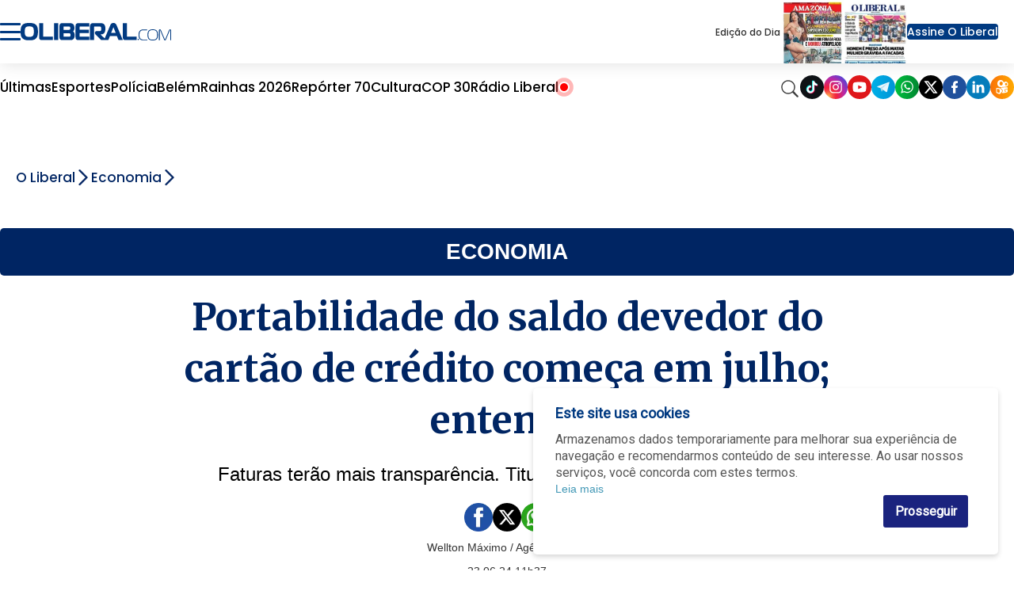

--- FILE ---
content_type: text/html;charset=utf-8
request_url: https://www.oliberal.com/economia/portabilidade-do-saldo-devedor-do-cartao-de-credito-comeca-em-julho-entenda-1.828892
body_size: 25254
content:
  <!DOCTYPE html>
  <html lang="pt-BR">
    <head>
      <!-- Google Tag Manager -->
      <script>(function(w,d,s,l,i){w[l]=w[l]||[];w[l].push({'gtm.start':
      new Date().getTime(),event:'gtm.js'});var f=d.getElementsByTagName(s)[0],
      j=d.createElement(s),dl=l!='dataLayer'?'&l='+l:'';j.async=true;j.src=
      'https://www.googletagmanager.com/gtm.js?id='+i+dl;f.parentNode.insertBefore(j,f);
      })(window,document,'script','dataLayer','GTM-TBXJQVD');</script>
      <!-- End Google Tag Manager -->
      <meta charset="utf-8" />
      <meta http-equiv="X-UA-Compatible" content="IE=edge" >
      <meta name="viewport" content="width=device-width, initial-scale=1.0" >
            <meta name="robots" content="index,follow" />
              <link rel="alternate" type="application/rss+xml" title="Futebol - OLiberal.com" href="/cmlink/futebol-oliberal-com-1.969299" />
              <link rel="alternate" type="application/rss+xml" title="empregos-concursos" href="/cmlink/empregos-concursos-1.643778" />
              <link rel="alternate" type="application/rss+xml" title="receitas-e-dietas" href="/cmlink/receitas-e-dietas-1.643292" />
              <link rel="alternate" type="application/rss+xml" title="BBB" href="/cmlink/bbb-1.637959" />
              <link rel="alternate" type="application/rss+xml" title="cultura-televicao-bbb" href="/cmlink/cultura-televicao-bbb-1.635869" />
              <link rel="alternate" type="application/rss+xml" title="Loterias - Oliberal.com" href="/cmlink/loterias-oliberal-com-1.635560" />
              <link rel="alternate" type="application/rss+xml" title="RSS da editoria Amazonia" href="/cmlink/rss-da-editoria-amazonia-1.631493" />
              <link rel="alternate" type="application/rss+xml" title="Noticias Alexa" href="/cmlink/noticias-alexa-1.443501" />
              <link rel="alternate" type="application/rss+xml" title="OLiberal.com" href="/cmlink/oliberal-com-1.169551" />
              <link rel="alternate" type="application/rss+xml" title="OLiberal.com IA" href="/cmlink/oliberal-com-ia-1.542172" />
<meta property="fb:pages" content="100077367309805" />
              <link rel="alternate" type="application/rss+xml" title="Belém - OLiberal.com" href="/cmlink/bel%C3%A9m-oliberal-com-1.336648" />
              <link rel="alternate" type="application/rss+xml" title="Pará - O Liberal.com" href="/cmlink/par%C3%A1-o-liberal-com-1.332273" />
              <link rel="alternate" type="application/rss+xml" title="Polícia - OLiberal.com" href="/cmlink/pol%C3%ADcia-oliberal-com-1.332270" />
              <link rel="alternate" type="application/rss+xml" title="Esporte - OLiberal.com" href="/cmlink/esporte-oliberal-com-1.304184" />
              <link rel="alternate" type="application/rss+xml" title="Clube do Remo - OLiberal.com" href="/cmlink/clube-do-remo-oliberal-com-1.420347" />
              <link rel="alternate" type="application/rss+xml" title="Paysandu Sport Club - OLiberal.com" href="/cmlink/paysandu-sport-club-oliberal-com-1.420354" />
              <link rel="alternate" type="application/rss+xml" title="Cultura - OLiberal.com" href="/cmlink/cultura-oliberal-com-1.332278" />
              <link rel="alternate" type="application/rss+xml" title="LibPlay (Vídeos) - OLiberal.com" href="/cmlink/libplay-v%C3%ADdeos-oliberal-com-1.336658" />
              <link rel="alternate" type="application/rss+xml" title="LibPlay (Podcast) - OLiberal.com" href="/cmlink/libplay-podcast-oliberal-com-1.336662" />
              <link rel="alternate" type="application/rss+xml" title="Economia - OLiberal.com" href="/cmlink/economia-oliberal-com-1.336639" />
              <link rel="alternate" type="application/rss+xml" title="Politica - OLiberal.com" href="/cmlink/politica-oliberal-com-1.332277" />
            
      <link rel="shortcut icon" href="/img/favicon16px.png" sizes="16x16">
      <link rel="icon" href="/img/favicon32px.png" sizes="32x32">
      <link rel="apple-touch-icon" sizes="57x57" href="/img/apple-icon-57x57.png">
      <link rel="apple-touch-icon" sizes="60x60" href="/img/apple-icon-60x60.png">
      <link rel="apple-touch-icon" sizes="72x72" href="/img/apple-icon-72x72.png">
      <link rel="apple-touch-icon" sizes="76x76" href="/img/apple-icon-76x76.png">
      <link rel="apple-touch-icon" sizes="114x114" href="/img/apple-icon-114x114.png">
      <link rel="apple-touch-icon" sizes="120x120" href="/img/apple-icon-120x120.png">
      <link rel="apple-touch-icon" sizes="144x144" href="/img/apple-icon-144x144.png">
      <link rel="apple-touch-icon" sizes="152x152" href="/img/apple-icon-152x152.png">
      <link rel="apple-touch-icon" sizes="180x180" href="/img/apple-icon-180x180.png">
      <link rel="icon" type="image/png" sizes="192x192"  href="/img/android-icon-192x192.png">
      <link rel="icon" type="image/png" sizes="32x32" href="/img/favicon-32x32.png">
      <link rel="icon" type="image/png" sizes="96x96" href="/img/favicon-96x96.png">
      <link rel="icon" type="image/png" sizes="16x16" href="/img/favicon-16x16.png">
            <link rel="stylesheet" href="/css/owl.carousel.min.css">
      <meta name="msapplication-TileColor" content="#ffffff">
      <meta name="msapplication-TileImage" content="/img/ms-icon-144x144.png">
      <meta name="theme-color" content="#ffffff">

      
      
                            <title>Portabilidade do saldo devedor do cartão de crédito começa em julho; entenda   |   Economia   |   O Liberal</title>
                                <meta name="description" content="Faturas terão mais transparência. Titular será avisado do vencimento">
                                <meta name="news_keywords" content="cartão de crédito, portabilidade do saldo devedor do cartão de crédito">
                
              <meta name="publish_date" content="2024-06-23T11:37:25-03:00">
          


      <link href="https://fonts.googleapis.com/icon?family=Material+Icons" rel="stylesheet">
      <link href="https://fonts.googleapis.com/css?family=Merriweather:400,700,700i" rel="stylesheet">
      <link href="https://fonts.googleapis.com/css?family=Open+Sans:400,400i,700" rel="stylesheet">
      <link href="https://fonts.googleapis.com/css?family=Roboto|Roboto+Condensed&display=swap" rel="stylesheet">
      <link
        href="https://fonts.googleapis.com/css2?family=Poppins:ital,wght@0,100;0,200;0,300;0,400;0,500;0,600;0,700;0,800;0,900;1,100;1,200;1,300;1,400;1,500;1,600;1,700;1,800;1,900&display=swap"
        rel="stylesheet">

      
      <!-- HTML5 Shim and Respond.js IE8 support of HTML5 elements and media queries -->
      <!-- WARNING: Respond.js doesn't work if you view the page via file:// -->
      <!--[if lt IE 9]>
        <script src="https://oss.maxcdn.com/libs/html5shiv/3.7.0/html5shiv.js"></script>
        <script src="https://oss.maxcdn.com/libs/respond.js/1.3.0/respond.min.js"></script>
      <![endif]-->

      
        

              
                          <link rel="stylesheet" type="text/css" href="/polopoly_fs/3.26708.1767918093!/style.css" />
              <link rel="stylesheet" type="text/css" href="/polopoly_fs/3.261.1536191763!/comments.css" />
              <link rel="stylesheet" type="text/css" href="/polopoly_fs/3.250.1767918095!/style.css" />
              <link rel="stylesheet" type="text/css" href="/polopoly_fs/3.165.1536191703!/css/bootstrap.min.css" />
              <link rel="stylesheet" type="text/css" href="/polopoly_fs/3.228.1767918089!/social-auth.css" />
              <link rel="stylesheet" type="text/css" href="/polopoly_fs/3.228.1767918089!/bootstrap-social.css" />
              <link rel="stylesheet" type="text/css" href="/polopoly_fs/3.219.1767918086!/css/fotorama.css" />
              <link rel="stylesheet" type="text/css" href="/polopoly_fs/3.219.1767918086!/css/fotorama-custom.css" />
              <link rel="stylesheet" type="text/css" href="/polopoly_fs/3.216.1767918085!/SearchElement.css" />
              <link rel="stylesheet" type="text/css" href="/polopoly_fs/3.213.1767918085!/style.css" />
              <link rel="stylesheet" type="text/css" href="/polopoly_fs/3.203.1767918083!/style.css" />
              <link rel="stylesheet" type="text/css" href="/polopoly_fs/3.197.1767918081!/MainElement.css" />
              <link rel="stylesheet" type="text/css" href="/polopoly_fs/3.194.1767918081!/MainElement.css" />
              <link rel="stylesheet" type="text/css" href="/polopoly_fs/3.182.1767918078!/fontawesome/css/font-awesome.min.css" />
              <link rel="stylesheet" type="text/css" href="/polopoly_fs/3.182.1767918078!/style.css" />
              <link rel="stylesheet" type="text/css" href="/polopoly_fs/3.172.1767918076!/style.css" />
              <link rel="stylesheet" type="text/css" href="/polopoly_fs/3.169.1767918075!/MainElement.css" />
                                    <script type="text/javascript" src="/polopoly_fs/3.136.1536191677!/jquery-1.12.4.min.js"></script>
              <script type="text/javascript" src="/polopoly_fs/3.139.1536191678!/js.cookie.2.2.0.min.js"></script>
              <script type="text/javascript" src="/polopoly_fs/3.143.1767918071!/autotrack.min.js"></script>
                                              <meta name="google-signin-clientid" content="172526348210-or5nfffa5l6rbsvruouad2070j7ngoec.apps.googleusercontent.com" />
<meta name="google-signin-cookiepolicy" content="single_host_origin" />
<meta name="google-signin-callback" content="googleSignInCallback" />
<meta name="google-signin-scope" content="profile email" />
<meta name="google-signin-redirecturi" content="postmessage" />
<meta name="google-signin-accesstype" content="offline" />
                                      <meta property="og:title" content="Portabilidade do saldo devedor do cart&atilde;o de cr&eacute;dito come&ccedil;a em julho; entenda">
<meta property="og:site_name" content="O Liberal">

            <meta property="og:url" content="https://www.oliberal.com/economia/portabilidade-do-saldo-devedor-do-cartao-de-credito-comeca-em-julho-entenda-1.828892">
        <link rel="canonical" href="https://www.oliberal.com/economia/portabilidade-do-saldo-devedor-do-cartao-de-credito-comeca-em-julho-entenda-1.828892">
                                    <link rel="amphtml" href="https://www.oliberal.com/economia/amp/portabilidade-do-saldo-devedor-do-cartao-de-credito-comeca-em-julho-entenda-1.828892">
                        

    <meta property="og:description" content="Faturas ter&atilde;o mais transpar&ecirc;ncia. Titular ser&aacute; avisado do vencimento">
<meta property="og:type" content="article">
            <meta
        property="og:image"
        content="https://www.oliberal.com/image/contentid/policy:1.828894:1719153382/image.jpg?a=191%3A100&q=0.6&w=1200&$p$a$q$w=e3c1d56">
<meta property="og:image:width" content="1200">
<meta name="twitter:title" content="Portabilidade do saldo devedor do cart&atilde;o de cr&eacute;dito come&ccedil;a em julho; entenda">
<meta name="twitter:card" content="summary_large_image"/>                    <title>O Liberal - Economia</title>

  
<meta name="description" content="Saiba as principais not&iacute;cias sobre economia do Par&aacute;, do Brasil e do mundo, com foco em dinheiro, tanto em institui&ccedil;&otilde;es, como em pessoas" />
    
<meta name="news_keywords" content="economia, dinheiro, cotação, moeda" />
                                  <link type="text/css" href="/polopoly_fs/3.151!/cookie-alert.css" rel="stylesheet"/>
                  
              <link rel="stylesheet" type="text/css" href="/cmlink/css-content-liberal-css-7.122607">
      
      <script src="/js/com.atex.gong.paywall.membership.js"></script>

      <script async='async' src='https://www.googletagservices.com/tag/js/gpt.js'></script>
      
              
                                <script async src="//securepubads.g.doubleclick.net/tag/js/gpt.js"></script>


<script>
  /* Streams GA4 */
  window.dataLayer = window.dataLayer || [];
  function gtag(){dataLayer.push(arguments);}
  var paths = window.location.pathname;
  var separa = paths.split('/');
  var separacao = separa.filter(Boolean);
  
  if(separacao[0] == 'esportes'){
    var script = document.createElement('script');
    script.type = 'text/javascript';
    script.async = true;
    gtag('config', 'G-3DFM1T113L', { 'groups': 'ESPORTES' });
  }else if(separacao[0] == 'cultura'){
    var script = document.createElement('script');
    script.type = 'text/javascript';
    script.async = true;
    gtag('config', 'G-GJKLX25JWG', { 'groups': 'ENTRETENIMENTO' });
  }else if(separacao[0] == 'mundo'){
    var script = document.createElement('script');
    script.type = 'text/javascript';
    script.async = true;
    gtag('config', 'G-ZXYDSS0GNS', { 'groups': 'MUNDO' });
  }else if(separacao[0] == 'politica'){
    var script = document.createElement('script');
    script.type = 'text/javascript';
    script.async = true;
    gtag('config', 'G-97GQN0CJ2J', { 'groups': 'POLITICA' });
  }

</script>


<script>

  // SCRIPT PARA COLOCAR BANNER VIDEO DENAKIP
document.addEventListener('DOMContentLoaded', () => {
    // Verifica se a URL contém a variável debug=1
    const urlParams = new URLSearchParams(window.location.search);
    const isDebug = urlParams.get('debug') === '1';

    // Datas permitidas
    const allowedDates = ['2024-12-11', '2024-12-12', '2024-12-14', '2024-12-15', '2024-12-17'];
    const today = new Date().toISOString().split('T')[0];

    if (allowedDates.includes(today)) {
        const observer = new MutationObserver((mutationsList, observer) => {
            for (let mutation of mutationsList) {
                if (mutation.type === 'childList') {
                    const targetDiv = document.getElementById('bgbanner-popout-1');

                    if (targetDiv) {
                        // Cria o elemento iframe
                        const iframe = document.createElement('iframe');

                        // Define os atributos do iframe
                        iframe.setAttribute('src', 'https://www.youtube.com/embed/Gy8C1ofr-GQ?si=zwQ9zGwPF1eGQfb4');
                        iframe.setAttribute('frameborder', '0');
                        iframe.setAttribute('allow', 'accelerometer; autoplay; clipboard-write; encrypted-media; gyroscope; picture-in-picture; web-share');
                        iframe.setAttribute('referrerpolicy', 'strict-origin-when-cross-origin');
                        iframe.setAttribute('loading', 'lazy');
                        iframe.setAttribute('allowfullscreen', '');

                        // Remove todos os elementos atuais dentro da div
                        while (targetDiv.firstChild) {
                            targetDiv.removeChild(targetDiv.firstChild);
                        }

                        // Verifica se é mobile ou desktop
                        const isMobile = window.innerWidth <= 768; // Ajusta o breakpoint para mobile, se necessário

                        // Define as dimensões do iframe dependendo do dispositivo
                        if (isMobile) {
                            iframe.style.width = '370px';
                            iframe.style.height = '230px';
                        } else {
                            iframe.style.width = '880px';
                            iframe.style.height = '495px';
                        }

                        // Insere o novo iframe na div
                        targetDiv.appendChild(iframe);

                        // Ajusta dinamicamente ao redimensionar a janela
                        window.addEventListener('resize', () => {
                            const isMobile = window.innerWidth <= 768;
                            if (isMobile) {
                                iframe.style.width = '370px';
                                iframe.style.height = '230px';
                            } else {
                                iframe.style.width = '880px';
                                iframe.style.height = '495px';
                            }
                        });

                        // Desconecta o observador para evitar execuções adicionais
                        observer.disconnect();
                        break;
                    }
                }
            }
        });

        // Inicia o observador para monitorar mudanças no DOM
        observer.observe(document.body, { childList: true, subtree: true });
    } else {
        if (!isDebug) {
            console.log('Debug não está habilitado na URL.');
        } else {
            console.log('A data atual não está permitida para execução.');
        }
    }
});
</script>

<script type='text/javascript'>
  
    var semPublicidade = ['amazonia-viva/amazonia-viva', 'aniversario/aniversario', 'areadoleitor/areadoleitor', 'cirionahistoria/fotogaleria'
                ,'cirionahistoria/videos', 'comercial/comercial', 'continuevendendo/continuevendendo', 'eita/eita'
                ,'eleicoes/eleicoes', 'eleicoes/apuracao', 'eleicoes/guia-do-leitor', 'eleicoes/noticias'
                ,'encontros/encontros', 'encontros/classificados-solidario', 'encontros/solidariedade'
                ,'esportes/lance-a-lance', 'esportes/2021', 'expedicao/expedicao', 'galeria/galeria'
                ,'https-www-grupoliberal-com/assinaturas', 'https-www-grupoliberal-com/classificados', 'https-www-grupoliberal-com/oliberaldigital'
                ,'https-www-grupoliberal-com/tv', 'liberalamazon/episodios', 'libmotors/libmotors', 'libshop/api'
                ,'https-www-grupoliberal-com/https-www-grupoliberal-com', 'mapadavacinacao/calendario', 'mapadavacinacao/minha-cidade', 'minuto-a-minuto/minuto-a-minuto'
                ,'oliberalnaescola/oliberalnaescola', 'panoramacamara/panoramacamara', 'redacao/redacao', 'serviços/serviços'
                ,'serviços/consulta-de-voos', 'vamosjuntos/vamosjuntos', 'verao/verao', 'verao/programacao'];
  
  var modificarParaProjetos = ['bagagemdebolso', 'belempraveresentir', 'cirio', 'cirionahistoria'
                  ,'conexaoamz', 'conexaomineral', 'eguadochef', 'liberalamazon'
                  ,'mobiliza', 'rainhas'];

  // criacao da meta tags

  function isNumber(str) {
    return !isNaN(parseFloat(str));
  }

var url = jQuery(location).attr('href');
var trueurl = url.includes("lance-a-lance");
  if(trueurl == false){
  jQuery(document).ready(function(){
    if( jQuery('meta[property="og:url"]').length > 0 ){
      var url_v = jQuery('meta[property="og:url"]').attr('content'); // pega meta
    }else{
       var url_v = window.location.href;
    }
    var ogImage = jQuery('meta[property="og:image"]').attr('content'); // pega meta
    
    //jQuery("meta[property='og:image']").remove()
    if (typeof ogImage !== "undefined") {
	    jQuery('<meta>',{ property:'og:image:url' , content: ogImage.split('?')[0] }).appendTo('head');
	}
    //jQuery('<meta>',{ property:'og:image' , content: ogImage.split('?')[0] }).appendTo('head');
    
    var ogTitle = jQuery('meta[property="og:title"]').attr('content'); // pega meta
    var ogDescription = jQuery('meta[property="og:description"]').attr('content'); // pega meta

	
    var autor=jQuery('.author').text();
    if (window.location.pathname != '/'){
    	var area=url_v.split('/');
    	var area_v = area.filter(e => e !== 'https:' && e !== 'http:' && e !== '' && e ); // filtra os vetores
    	var qtd_v=area_v.length; // total de vetores
    }else{
      var qtd_v=0;
    }

    var editoria;
    var subeditoria;
    var id_v;
    var prod = "prod";
    
    var strPub = "";
    var id_aux;
    var author = '';
    var section = '';
    
    author = autor;

    if(autor == ''){
      autor = 'erro';
    }

    id_aux=area[area.length-1].split("-");
    if(isNumber(id_aux[id_aux.length-1])){
      id_v = id_aux[id_aux.length-1];
      subeditoria=editoria;      
    }else{
      id_v = "erro";
      subeditoria = area[area.length-1];
    }
        

    switch(qtd_v){
      case 1: //https://www.oliberal.com
          editoria="HOME";
          subeditoria="HOME";
      break;
      case 2: //https://www.oliberal.com/editoria
          editoria=area[area.length-1];
          subeditoria=editoria;
      break;
      case 3: //https://www.oliberal.com/editoria/subeditoria ou https://www.oliberal.com/editoria/materia-1.23456
          editoria=area[area.length-2];
          if(isNumber(id_aux[id_aux.length-1])){
            id_v = id_aux[id_aux.length-1];
            subeditoria=editoria;
          }else{
            id_v = "erro";
            subeditoria = area[area.length-1];
          }

      break;
      case 4:
          editoria=area[area.length-3];
          subeditoria=area[area.length-2];
      break;
      case 5:
          editoria=area[area.length-4];
          subeditoria=area[area.length-3];
      break;
      case 6:
          editoria=area[area.length-5];
          subeditoria=area[area.length-4];
      break;

    }
    
    section = editoria;

    if(subeditoria == 'lance-a-lance'){
      id_v = area[area.length-1];
      autor = "Redação / O Liberal"
    }
    
    function excluirPublicidade (value) {
      strPub = editoria+'/'+subeditoria;
      if (value == strPub || strPub.substring(4,0) == 'play' || strPub.substring(7,0) == 'libshop'){
        editoria = 'erro';
        subeditoria = 'erro';
      }
    }
    semPublicidade.filter(excluirPublicidade);
  
    function selecionaEditoriaProjetos (value) {
      if (value == editoria){
        editoria = 'projetos';
      }
    }
    
    modificarParaProjetos.filter(selecionaEditoriaProjetos);
    
    jQuery('<meta>',{ content:prod, name:'environment'}).appendTo('head');
    jQuery('<meta>',{ content:editoria, name:'sectionname' }).appendTo('head');
    jQuery('<meta>',{ content:subeditoria,name:'sectionclass' }).appendTo('head');
    jQuery('<meta>',{ content:subeditoria,name:'sectionproject' }).appendTo('head');
    jQuery('<meta>',{ content:autor,name:'author'} ).appendTo('head');
    jQuery('<meta>',{ content:id_v,name:'articleid'}).appendTo('head');
    
    if (typeof ogImage !== "undefined") {
	    jQuery('<meta>',{ property:'og:image:url' , content: ogImage.split('?')[0] }).appendTo('head');
	    jQuery('<meta>',{ name:'twitter:card' , content: 'summary_large_image' }).appendTo('head');
		jQuery('<meta>',{ property:'twitter:image' , content: ogImage.split('?')[0] }).appendTo('head');
	    jQuery('<meta>',{ property:'twitter:card' , content: 'summary_large_image' }).appendTo('head');
	}    
    jQuery('<meta>',{ name:'twitter:title' , content: ogTitle }).appendTo('head');
    jQuery('<meta>',{ name:'twitter:description' , content: ogDescription }).appendTo('head');
    
    jQuery('<meta>',{ property:'twitter:title' , content: ogTitle }).appendTo('head');
    jQuery('<meta>',{ property:'twitter:description' , content: ogDescription }).appendTo('head');
    
    
    /* CONFIGURATION START */
    var _sf_async_config = window._sf_async_config = (window._sf_async_config || {});
    _sf_async_config.uid = 66264; //CHANGE THIS TO YOUR ACCOUNT ID
    _sf_async_config.domain = 'oliberal.com'; //CHANGE THIS TO YOUR SITE ID
    _sf_async_config.useCanonical = true;
    _sf_async_config.useCanonicalDomain = true;
    _sf_async_config.sections = section; //SET PAGE SECTION(S)
    _sf_async_config.authors = decodeURI(author); //SET PAGE AUTHOR(S)
    /* CONFIGURATION END */

    /*    function loadChartbeat() {
      var e = document.createElement('script');
      var n = document.getElementsByTagName('script')[0];
      e.type = 'text/javascript';
      e.async = true;
      e.src = '//static.chartbeat.com/js/chartbeat.js';
      n.parentNode.insertBefore(e, n);
    }
    
    loadChartbeat();    
    */
  });
  }
</script>

<!-- Denakop -->
<!-- Tag Denakop -->
<script type="text/javascript">
var script = document.createElement('script');
script.type = 'text/javascript';
script.async = true;
var especiais = window.location.href;
  if(!especiais.includes('1.887725') && !especiais.includes('1.930517')) {
	script.src='https://tags.denakop.com/10794/oliberal.com.js?version=' + new Date().getTime();
	script.onload = () => console.log('Script Tag Denakop carregado com sucesso!');
	script.onerror = () => console.error('Erro ao carregar o script Tag Denakop!', script.src);
	document.getElementsByTagName('head')[0].appendChild(script);
  }
</script>

<!--script data-cfasync="false" type="text/javascript">
     (function () {
         var w = window.top, d = w.document, h = d.head || d.getElementsByTagName("head")[0];
         var s = d.createElement("script");
         s.src = "https://tags.denakop.com/10794/denakop.js";
         s.type = "text/javascript";
         s.async = true;
         s.setAttribute("data-cfasync", "false");
         h.appendChild(s);
         w.denakop = w.denakop || { cmd: [] };
     })();
</script-->

<script src="https://platform.twitter.com/widgets.js"></script>

<script async src="https://pagead2.googlesyndication.com/pagead/js/adsbygoogle.js?client=ca-pub-3806856125433712"
     crossorigin="anonymous"></script>
                        <meta name="facebook-domain-verification" content="ishdsd5umpdc63z0uxha1365wixpuv" />

<!-- Google Search Console NÃO REMOVA -->
<meta name="google-site-verification" content="5ohP_wMOA_a-_jx9CT0R6LiQrUDX8b6uNcZRfEkjrSc" />

<!-- Global site tag (gtag.js) - Google Analytics 
<script async src="https://www.googletagmanager.com/gtag/js?id=GA_TBXJQVD"></script>

<script>
  window.dataLayer = window.dataLayer || [];
  function gtag() { window.dataLayer.push(arguments); }
  gtag('js', new Date());
  gtag('config', 'GA_TBXJQVD');
</script>
-->

<!-- content -->

<script id="gpt-js-script" async src="//securepubads.g.doubleclick.net/tag/js/gpt.js"></script>
<!--
<script>
  window.googletag = window.googletag || {cmd: []};
  googletag.cmd.push(function() {
    googletag.defineSlot('/1001865/PUBLI_WEBCONTENT_NATIVE', [300, 250], 'div-gpt-ad-1636061740925-0').addService(googletag.pubads());
    googletag.pubads().enableSingleRequest();
    googletag.enableServices();
  });
</script>
-->
        
            
      <script src="/js/owl.carousel.min.js"></script>
      
    </head>

    <body class="geral-color ">
      <!-- Google Tag Manager (noscript) -->
      <noscript><iframe src="https://www.googletagmanager.com/ns.html?id=GTM-TBXJQVD"
      height="0" width="0" style="display:none;visibility:hidden"></iframe></noscript>
      <!-- End Google Tag Manager (noscript) -->
      <div class="ol-pagelayout">
                              
                              
                              
                                <style>
  
    
  .bloco-fundo-black  .ol-container  .teaser-featured .item .item-content .titulo a,
  .bloco-fundo-black  .ol-container  .teaser-featured .related ul li a,
      .bloco-fundo-black  .ol-container  .teaser-featured .related ul li{
      color:#002563;
  }
  

   
  .bloco-fundo-black  .ol-container  .teaser-featured .item .item-content  .chamada{
    color:#666;
}

  .search-vertical form  input {
      background-color:white 
    }
</style>
                      




<header class="menu-container">

<div class="menu-container-children-top">

<div class="menu-top">
<div class="menu-top-left">
    <input type="checkbox" name="" id="checkbox-menu"/>

    <div class="hamburger-lines">
        <span class="line line1"></span>
        <span class="line line2"></span>
        <span class="line line3"></span>
    </div>

    <div class="menu-vertical">
        <div class="menu-vertical-container">
            <div class="menu-vertical-logo">
                <label for="checkbox-menu">
                    <img src="/img/seta-new.svg" alt="Ícone sair do menu" height="30px" width="30px"/>
                </label>
                <img src="/img/oliberalcom-new.svg" alt="Logo Portal Oliberal.com" width="200px">
            </div>
            <div class="menu-top-right-access flex">
                <div id="container-botao-portal-do-assinante-mobile">
                    <script>
                        $(document).ready(function () {
                            newMenuGetBotao("container-botao-portal-do-assinante-mobile");
                        });
                    </script>
                </div>
                <div class="menu-top-right-journals">
                    <div class="journals-container">
                        <div class="journal popoverwrapper">
                            <a href="/amazonia">
                                <img
                                    src="https://www.oliberal.com/edicao-do-dia/mini_capas/capa_amazonia.webp"
                                    alt="Capa Jornal Amazônia">
                            </a>
                            <div class="popovercontent">
                                <div data-postid="10495694" data-share-method="host" data-aspect-ratio="1.33333" data-width="100%">
                                    <img
                                        src="https://www.oliberal.com/edicao-do-dia/capa_amazonia.webp"
                                        alt="Edição do Dia - Jornal Amazônia">
                                </div>
                            </div>
                        </div>

                        <div class="journal popoverwrapper">
                            <a href="/jornaldigital">
                                <img
                                    src="https://www.oliberal.com/edicao-do-dia/mini_capas/capa_oliberal.webp"
                                    alt="Capa Jornal Oliberal">
                            </a>
                            <div class="popovercontent">
                                <div data-postid="10495694" data-share-method="host" data-aspect-ratio="1.33333" data-width="100%">
                                    <img
                                        src="https://www.oliberal.com/edicao-do-dia/capa_oliberal.webp"
                                        alt="Edição do Dia - Jornal O Liberal">
                                </div>
                            </div>
                        </div>
                    </div>
                </div>
            </div>
            <ul class="menu-vertical-items">
                                                    <li class="menu-vertical-item">
<div class="menu-vertical-item-container">
    <a href="/ultimas-noticias">Últimas</a>
</div>
</li>
                                    <li class="menu-vertical-item">
<div class="menu-vertical-item-container">
    <a href="/colunas">Colunas</a>
</div>
</li>
                                    <li class="menu-vertical-item">
<div class="menu-vertical-item-container">
    <a href="/para">Pará</a>
    <div class="img-container">
        <img class="down-arrow" src="/img/ol-down-arrow.png" alt="Ícone seta para baixo"/>
    </div>
</div>
</li>
<ul class="menu-vertical-subitems">

    <li class="menu-vertical-subitem">
<a href="/ananindeua">
     Ananindeua 
</a>
</li>
    <li class="menu-vertical-subitem">
<a href="/barcarena">
    Barcarena
</a>
</li>
    <li class="menu-vertical-subitem">
<a href="/belem">
    Belém
</a>
</li>
    <li class="menu-vertical-subitem">
<a href="/castanhal">
    Castanhal
</a>
</li>
    <li class="menu-vertical-subitem">
<a href="/maraba">
    Marabá
</a>
</li>
    <li class="menu-vertical-subitem">
<a href="/parauapebas">
    Parauapebas
</a>
</li>
    <li class="menu-vertical-subitem">
<a href="/santarem">
    Santarém
</a>
</li>

</ul>

                                    <li class="menu-vertical-item">
<div class="menu-vertical-item-container">
    <a href="/policia">Polícia</a>
</div>
</li>
                                    <li class="menu-vertical-item">
<div class="menu-vertical-item-container">
    <a href="/esportes">Esportes</a>
    <div class="img-container">
        <img class="down-arrow" src="/img/ol-down-arrow.png" alt="Ícone seta para baixo"/>
    </div>
</div>
</li>
<ul class="menu-vertical-subitems">

    <li class="menu-vertical-subitem">
<a href="/esportes/paysandu">
    Paysandu
</a>
</li>
    <li class="menu-vertical-subitem">
<a href="/esportes/remo">
    Remo
</a>
</li>

</ul>

                                    <li class="menu-vertical-item">
<div class="menu-vertical-item-container">
    <a href="/cultura">Cultura</a>
    <div class="img-container">
        <img class="down-arrow" src="/img/ol-down-arrow.png" alt="Ícone seta para baixo"/>
    </div>
</div>
</li>
<ul class="menu-vertical-subitems">

    <li class="menu-vertical-subitem">
<a href="/cultura/agenda">
    Agenda
</a>
</li>
    <li class="menu-vertical-subitem">
<a href="/cultura/celebridades">
    Celebridades
</a>
</li>

</ul>

                                    <li class="menu-vertical-item">
<div class="menu-vertical-item-container">
    <a href="/saude">Saúde</a>
</div>
</li>
                                    <li class="menu-vertical-item">
<div class="menu-vertical-item-container">
    <a href="/economia">Economia</a>
    <div class="img-container">
        <img class="down-arrow" src="/img/ol-down-arrow.png" alt="Ícone seta para baixo"/>
    </div>
</div>
</li>
<ul class="menu-vertical-subitems">

    <li class="menu-vertical-subitem">
<a href="/concurso">
    Concurso
</a>
</li>
    <li class="menu-vertical-subitem">
<a href="/emprego">
    Emprego
</a>
</li>

</ul>

                                    <li class="menu-vertical-item">
<div class="menu-vertical-item-container">
    <a href="/politica">Política</a>
    <div class="img-container">
        <img class="down-arrow" src="/img/ol-down-arrow.png" alt="Ícone seta para baixo"/>
    </div>
</div>
</li>
<ul class="menu-vertical-subitems">

    <li class="menu-vertical-subitem">
<a href="/eleicoes">
    Eleições
</a>
</li>

</ul>

                                    <li class="menu-vertical-item">
<div class="menu-vertical-item-container">
    <a href="/brasil">Brasil</a>
</div>
</li>
                                    <li class="menu-vertical-item">
<div class="menu-vertical-item-container">
    <a href="/mundo">Mundo</a>
</div>
</li>
                                    <li class="menu-vertical-item">
<div class="menu-vertical-item-container">
    <a href="/play">LibPlay</a>
    <div class="img-container">
        <img class="down-arrow" src="/img/ol-down-arrow.png" alt="Ícone seta para baixo"/>
    </div>
</div>
</li>
<ul class="menu-vertical-subitems">

    <li class="menu-vertical-subitem">
<a href="/play/all">
    Vídeos
</a>
</li>
    <li class="menu-vertical-subitem">
<a href="/play/podcast">
    Podcast
</a>
</li>

</ul>

                                    <li class="menu-vertical-item">
<div class="menu-vertical-item-container">
    <a href="/liberalamazon">Liberal Amazon</a>
</div>
</li>
                                    <li class="menu-vertical-item">
<div class="menu-vertical-item-container">
    <a href="/autismo-em-foco">Autismo em foco</a>
</div>
</li>
                                    <li class="menu-vertical-item">
<div class="menu-vertical-item-container">
    <a href="/tecnologia-e-mercado">Tecnologia e Mercado</a>
</div>
</li>
                                    <li class="menu-vertical-item">
<div class="menu-vertical-item-container">
    <a href="/cirio">Círio 2025</a>
</div>
</li>
                                    <li class="menu-vertical-item">
<div class="menu-vertical-item-container">
    <a href="/expediente">Expediente</a>
</div>
</li>
                            </ul>
            <div>
                <img src="/img/ol-lib-box.png" width="100%" alt="Logo Jornal Oliberal">
                <img src="/img/ol-amaz-box.png" width="100%" alt="Logo Jornal Amazônia">
            </div>
        </div>
        <div class="right-container" onclick="document.getElementById('checkbox-menu').checked = false"></div>
    </div>

    <div class="menu-top-left-logo">
        <a href="/">
            <img src="/img/oliberalcom-new.svg" alt="Logo Portal oliberal.com" height="50px">
        </a>
    </div>

</div>

<div class="menu-top-right">
    <div class="menu-top-right-journals">
        <span class="journals-text">
            Edição do Dia
        </span>
        <div class="journals-container">
            <div class="journal popoverwrapper">
                <a href="/amazonia">
                    <img
                        src="https://www.oliberal.com/edicao-do-dia/mini_capas/capa_amazonia.webp"
                        alt="Capa Jornal Amazônia">
                </a>
                <div class="popovercontent">
                    <div data-postid="10495694" data-share-method="host" data-aspect-ratio="1.33333" data-width="100%">
                        <img
                            src="https://www.oliberal.com/edicao-do-dia/capa_amazonia.webp"
                            alt="Edição do Dia - Jornal Amazônia">
                    </div>
                </div>
            </div>

            <div class="journal popoverwrapper">
                <a href="/jornaldigital">
                    <img
                        src="https://www.oliberal.com/edicao-do-dia/mini_capas/capa_oliberal.webp"
                        alt="Capa Jornal Oliberal">
                </a>
                <div class="popovercontent">
                    <div data-postid="10495694" data-share-method="host" data-aspect-ratio="1.33333" data-width="100%">
                        <img
                            src="https://www.oliberal.com/edicao-do-dia/capa_oliberal.webp"
                            alt="Edição do Dia - Jornal O Liberal">
                    </div>
                </div>
            </div>
        </div>
    </div>
    <a href="https://api.whatsapp.com/send/?phone=%2B5591982830588&text&type=phone_number&app_absent=0" class="area-exclusiva">Assine O Liberal</a>
    <div class="menu-top-right-access">
        <div id="container-botao-portal-do-assinante">
            <script>
                $(document).ready(function () {
                    newMenuGetBotao("container-botao-portal-do-assinante");
                });
            </script>
        </div>
        <a href="https://api.whatsapp.com/send/?phone=%2B5591982830588&text&type=phone_number&app_absent=0" class="area-exclusiva">Assine O Liberal</a>
    </div>
    <div class="menu-top-right-search">
        <input type="checkbox" id="checkbox-search">
        <img src="/img/search-new.svg" alt="Ícone Pesquisar">
        <div class="search-vertical">
            <form action="/">
                <label for="checkbox-search">
                    <img src="/img/seta-new.svg" alt="Ícone voltar" width="30px" height="30px">
                </label>
                <input type="search" name="q" placeholder="O que está procurando?">
                <button>
                    <img src="/img/search-new.svg" alt="Ícone Pesquisar">
                </button>
            </form>
        </div>
    </div>
</div>

</div>
</div>
<div class="menu-container-socials">
<ul class="socials-icons">
<li class="menu-list-icons-item">
    <a href="https://www.tiktok.com/@oliberal.com">
        <img src="/img/tiktok-new.svg" height="28px" width="28px" alt="Ícone tiktok"/>
    </a>
</li>
<li class="menu-list-icons-item">
    <a href="https://www.instagram.com/oliberal">
        <img src="/img/instagram-new.svg" height="28px" width="28px" alt="Ícone instagram">
    </a>
</li>
<li class="menu-list-icons-item">
    <a href="https://www.youtube.com/@OLiberalPA">
        <img src="/img/youtube-new.svg" height="28px" width="28px" alt="Ícone youtube">
    </a>
</li>
<li class="menu-list-icons-item">
    <a href="https://t.me/noticiasoliberal">
        <img src="/img/telegram-new.svg" height="28px" width="28px" alt="Ícone telegram">
    </a>
</li>
<li class="menu-list-icons-item">
    <a href="https://chat.whatsapp.com/J67tDutOOMd54vPmLZy6Ut">
        <img src="/img/whatsapp-new.svg" height="28px" width="28px" alt="Ícone whatsapp">
    </a>
</li>
<li class="menu-list-icons-item">
    <a href="https://x.com/oliberal">
        <img src="/img/logo-x-new.svg" height="28px" width="28px" alt="Ícone X">
    </a>
</li>
<li class="menu-list-icons-item">
    <a href="https://www.facebook.com/oliberal">
        <img src="/img/facebook-new.svg" height="28px" width="28px" alt="Ícone facebook">
    </a>
</li>
<li class="menu-list-icons-item">
    <a href="https://www.linkedin.com/company/grupo-liberal-fundador-romulo-maiorana/mycompany">
        <img src="/img/linkedin-new.svg" height="28px" width="28px" alt="Ícone linkedin">
    </a>
</li>
<li class="menu-list-icons-item">
    <a href="https://kwai-video.com/u/@oliberal/eQbpCKyC">
        <img src="/img/kwai-new.svg" height="28px" width="28px" alt="Ícone kwai">
    </a>
</li>
</ul>
</div>

<div class="menu-container-children-bottom">
<nav class="menu-bottom">
    <div class="menu-bottom-left">
        <ul class="menu-list">

                                        <li class="menu-list-item">
    <a href="/ultimas-noticias">Últimas</a>
</li>
                            <li class="menu-list-item">
    <a href="/esportes">Esportes</a>
</li>
                            <li class="menu-list-item">
    <a href="/policia">Polícia</a>
</li>
                            <li class="menu-list-item">
    <a href="/belem">Belém</a>
</li>
                            <li class="menu-list-item">
    <a href="/rainhas">Rainhas 2026</a>
</li>
                            <li class="menu-list-item">
    <a href="/colunas/reporter70">Repórter 70</a>
</li>
                            <li class="menu-list-item">
    <a href="/cultura">Cultura</a>
</li>
                            <li class="menu-list-item">
    <a href="/cop-30">COP 30</a>
</li>
                            <li class="menu-list-item">
    <a href="/radios">Rádio Liberal</a>
</li>
                    </ul>
        <a href="/radios">
            <span class="pulse"></span>
        </a>
    </div>


<div class="menu-bottom-right">
    <div class="search-input">
        <form class="search" id="search_form" method="get" action="/">
            <input
                class="search__input"
                type="search"
                placeholder="Pesquisar"
                id="searchInput"
                name="q"
                value=""/>
            <div class="search__icon-container">
                <label for="searchInput" class="search__label" aria-label="Search" style="    display:flex;">
                    <svg viewbox="0 0 1000 1000" title="Busca">
                        <path
                            fill="currentColor"
                            d="M408 745a337 337 0 1 0 0-674 337 337 0 0 0 0 674zm239-19a396 396 0 0 1-239 80 398 398 0 1 1 319-159l247 248a56 56 0 0 1 0 79 56 56 0 0 1-79 0L647 726z"/>
                    </svg>
                </label>
                <button type="submit" class="search__submit" aria-label="Search"></button>
            </div>
        </form>
    </div>
    <ul class="socials-icons">
        <li class="menu-list-icons-item">
            <a href="https://www.tiktok.com/@oliberal.com">
                <img src="/img/tiktok-new.svg" height="30px" width="30px" alt="Ícone tiktok"/>
            </a>
        </li>
        <li class="menu-list-icons-item">
            <a href="https://www.instagram.com/oliberal">
                <img src="/img/instagram-new.svg" height="30px" width="30px" alt="Ícone instagram">
            </a>
        </li>
        <li class="menu-list-icons-item">
            <a href="https://www.youtube.com/@OLiberalPA">
                <img src="/img/youtube-new.svg" height="30px" width="30px" alt="Ícone youtube">
            </a>
        </li>
        <li class="menu-list-icons-item">
            <a href="https://t.me/noticiasoliberal">
                <img src="/img/telegram-new.svg" height="30px" width="30px" alt="Ícone telegram">
            </a>
        </li>
        <li class="menu-list-icons-item">
            <a href="https://chat.whatsapp.com/J67tDutOOMd54vPmLZy6Ut">
                <img src="/img/whatsapp-new.svg" height="30px" width="30px" alt="Ícone whatsapp">
            </a>
        </li>
        <li class="menu-list-icons-item">
            <a href="https://x.com/oliberal">
                <img src="/img/logo-x-new.svg" height="30px" width="30px" alt="Ícone X">
            </a>
        </li>
        <li class="menu-list-icons-item">
            <a href="https://www.facebook.com/oliberal">
                <img src="/img/facebook-new.svg" height="30px" width="30px" alt="Ícone facebook">
            </a>
        </li>
        <li class="menu-list-icons-item">
            <a href="https://www.linkedin.com/company/grupo-liberal-fundador-romulo-maiorana/mycompany">
                <img src="/img/linkedin-new.svg" height="30px" width="30px" alt="Ícone linkedin">
            </a>
        </li>
        <li class="menu-list-icons-item">
            <a href="https://kwai-video.com/u/@oliberal/eQbpCKyC">
                <img src="/img/kwai-new.svg" height="30px" width="30px" alt="Ícone kwai">
            </a>
        </li>
    </ul>
</div>

</nav>
</div>

</header>
                        <style>
  
.cookie-alert--description-more {
    visibility: hidden;
    position: relative;
}

.cookie-alert--description-more:after {
    visibility: visible;
    position: absolute;
    left: 0;
    right: -10px;
    content: "Leia mais";

}

.cookie-alert .cookie-alert--ok-button {
    visibility: hidden;
    position: relative;
    grid-column: 3 / 4;
    grid-row: 2 / 3;
}

.cookie-alert .cookie-alert--ok-button:after {
    visibility: visible;
    position: absolute;

    text-transform: none;
    bottom: 10px;
    left: 60px;
    width: 107px;
    height: 41px;
    background: #1A237E 0% 0% no-repeat padding-box;
    border-radius: 3px;
    opacity: 1;

    text-align: center;
    padding: 10px 15px;
    font: normal normal bold 16px/21px Roboto;
    letter-spacing: 0px;
    color: #FFFFFF;

    content: "Prosseguir";

}

.cookie-alert .cookie-alert--cancel-button {
    visibility: hidden;
    position: relative;
    grid-column: 2 / 3;
    grid-row: 2 / 3;

}

.cookie-alert .cookie-alert--cancel-button:after {
    display: none;

}


.cookie-alert {
    bottom: 20px;
    right: 20px;
    left: var(--none);
    width: 587px;
    height: 210px;
    background: #FFFFFF 0% 0% no-repeat padding-box;
    box-shadow: 0px 3px 6px #00000029;
    border-radius: 5px;
    opacity: 1;
    padding: 0em 2em;
    display: grid;
    grid-template-columns: 1fr 1fr 1fr;
    grid-template-rows: 1fr 1fr;

}


.cookie-alert .cookie-alert--description {

    grid-column: 1 / 4;

}


.cookie-alert .cookie-alert--description #titulo {

    text-align: left;
    font: normal normal bold 18px/24px Roboto;
    letter-spacing: 0px;
    color: #013A81;
    opacity: 1;

}

.cookie-alert .cookie-alert--description #texto-cookies {

    text-align: left;
    font: normal normal normal 16px/21px Roboto;
    letter-spacing: 0px;
    color: #575757;
    opacity: 1;

}


	@media screen and (max-width: 480px) {
    .cookie-alert {
        <!--display: none-->
        background: #FFFFFF 0% 0% no-repeat padding-box;
        width: 90vw;
        right: 20px;

    }

    .cookie-alert .cookie-alert--ok-button:after {
        bottom: 25px;
        left: 0px;
    }

    .cookie-alert--description-more:after {
        bottom: 10px;
    }

    .cookie-alert .cookie-alert--description #titulo {
        font: normal normal bold 16px/24px Roboto;

    }

    .cookie-alert .cookie-alert--description #texto-cookies {
        font: normal normal normal 14px/21px Roboto;

    }

    @media screen and (max-width: 391px) {
        .cookie-alert {
        <!--display: none-->
            background: #FFFFFF 0% 0% no-repeat padding-box;
            width: 89vw;
            right: 22px;
        }

        .cookie-alert .cookie-alert--ok-button:after {
            bottom: 25px;
            left: -30px;
            width: 115px;
        }

        .cookie-alert--description-more:after {
            bottom: 16px;
        }

    }

</style>
                        <div id="bgbanner" class="bgxc1as5d4" onclick="document.getElementById('bgbanner').style.display = 'none';">
    <div id="bgbanner-popout-1">

      <!--ADICIONE AQUI O LINK DO CLIENTE TESTE -->
      
        <a href="https://bento.me/porteengenharia" target="_blank" " id="banner-lightbox">

                               <!--ADICIONE AQUI O LINK DO MEDIA CENTE-->

         <img alt="imagem da empresa porte engenharia" src="https://www.mediacenterliberal.com.br/banner/porte/portenovo2026.jpg" width="100%" height="100%" />
              
        </a>
        <div id="bgbanner-popout-2">
            <div id="bgbanner-popout-3-1" onclick="document.getElementById('bgbanner').style.display = 'none';">
                CONTINUE EM OLIBERAL.COM
            </div>
            <div id="bgbanner-popout-3-2" onclick="document.getElementById('bgbanner').style.display = 'none';">
                <span>X</span>
            </div>
        </div>
    </div>
</div>

                        <script>  
  a = new URLSearchParams(location.search);
  if(location.pathname !=="/" || a.get('q')){
  	var els = document.getElementsByClassName("bgxc1as5d4");
    Array.prototype.forEach.call(els, function(el) {
      el.style.display='none';
    });
  }
/*  
  if(location.pathname !== "/" ||  a.get('q')){
    document.getElementsByClassName('bgxc1as5d4')[0].style.display ='none';
    document.getElementsByClassName('bgxc1as5d4')[1].style.display ='none';
    document.getElementsByClassName('bgxc1as5d4')[2].style.display ='none';
    document.getElementsByClassName('bgxc1as5d4')[3].style.display ='none';
    document.getElementsByClassName('bgxc1as5d4')[4].style.display ='none';
    document.getElementsByClassName('bgxc1as5d4')[5].style.display ='none';	
  }
*/  
  if(location.pathname == "/esportes"){
    document.getElementsByClassName('bgxc1as5d4')[6].style.display ='flex'
  }
</script>
<style>
  
  	.bgbanner {
    	display: flex;
    	width: 100%;
    	justify-content: center;
	}
  
    #bgbanner {
        width: 100%;
        height: 100vh;
        background-color: rgba(00, 21, 63, .8);
        z-index: 100;
        position: fixed;
        display: grid;
        align-content: center;
    	top:0;
    }

    #bgbanner-popout-1 {
        width: auto;
        margin: auto;
        display: flex;
        flex-direction: column;
        background-color: white;
        padding: 20px 20px 20px 20px;
        border-radius: 8px;
    }

    #bgbanner-popout-1 a img {
        width: 100%;
        max-width: 800px;
    }

    #bgbanner-popout-2 {
        width: 100%;
        display: flex;
        justify-content: space-between;
        align-items: center;
        margin-top: 20px;
    }

    #bgbanner-popout-2::before{
        content: '';
    }

    #bgbanner-popout-3-1 {
        width: 300px;
        height: 35px;
        cursor: pointer;
        display: flex;
        align-items: center;
        justify-content: center;
        background-color: white;
        font-size: 14.5px;
        font-family: sans-serif;
        cursor: pointer;
        border: 3px solid #2f4291;
        border-radius: 50px;
        color: #2f4291;
        font-weight: bold;
    }




    #bgbanner-popout-3-2 {
        display: flex;
        flex-direction: row-reverse;
        font-size: 15px;
        font-family: sans-serif;
        color: #2f4291;
        font-weight: bold;
        cursor: pointer;

    }

    #bgbanner-popout-3-2>span {
        display: flex;
        justify-content: center;
        align-items: center;
        border: 2px solid #2f4291;
        width: 25px;
        height: 25px;
        border-radius: 50%;
        padding-left: 1px;
        padding-top: 1px;
    }
  
  
  @media only screen and (max-width:700px){
    #bgbanner-popout-1{
  
        padding: 12px 12px 20px 12px;
      	margin: 0px 10px;
     }
  	
  }
</style>
                            <style> 
        #box{
          /* box */
      top: 2130px;
      left: 369px;
      
      background: #FFFFFF 0% 0% no-repeat padding-box;
      box-shadow: 3px 3px 3px #00000029;
      border: 1px solid #70707026;
      border-radius: 28px;
      opacity: 1;
      display: flex;
      justify-content: space-around;
      padding: 20px;
      overflow: hidden;
      
      }
      
      #Divbox{ 
          /* botão */
      
      width: 300px;
      height: 50px;
      background-color:#FFA319;
      border: 1px solid #FFA319;
      opacity: 1;
      color: #FFFFFF;
      border-radius: 35px;
          
       /* Texto botão */
      font: normal normal normal 14px/24px Roboto;
      align-self: center;
        
      }
      
      #textPatrocinio{
           /* texto */
      top: 2164px;
      left: 397px;
      width: 737px;
      height: 52px;
      text-align: left;
      font: normal normal normal 17px/30px Roboto;
      letter-spacing: -0.50px;
      color: #000000;
      opacity: 1;
      align-self: center;
      margin-top: 20px;
          margin: 0;
      }
        
      @media (max-width: 395px){
          #textPatrocinio{
      
      margin-bottom: 30%;
      }
      }
      </style>
                        <style>
  #materia-especial div[name="wrap-ad-header"], #materia-especial div[name="-title"], #materia-especial .article__highlights, #materia-especial .fb-curtir,  #materia-especial .bgbanner, #materia-especial .topointerno,
  #materia-especial .menuint01, #materia-especial .ol-article-header .image .fonte, #materia-especial .boxultlibama, #materia-especial .chapeu.share, #materia-especial span.delnext ~ div.latest{
   display: none;
  }
  
  body#materia-especial a[href='/ananindeua'] img{
    display: none;
  }
  
  #materia-especial .bgbanner.especialbanner {
    display: block;
  }
  #materia-especial .default-layout {
    width: 100%;
    max-width: 100%;
  }
  #materia-especial .default-layout article div.row-container{
    width: 100%;
    max-width: 100%;
    padding: 0px;
  }
  #materia-especial .ol-article-body {
    margin-top: 100vh;
    width: 100%;
    max-width: 100%;
    padding-top: 50px;
  }
  
  #materia-especial .bgbanner .especialbanner{
    display: block;
    width: 100%;
    max-width: 1500px;
  }
  
  #materia-especial .ol-article-header {
    position: absolute;
    height: calc(100vh - 70px);
    margin: 0;
    top: 70px;
    width: 100%;
    left: 0;
    overflow: hidden;
    justify-content: center;
    background-image: linear-gradient(rgba(0,0,0,0) 0%, rgba(0,0,0,.2) 25%, rgba(0,0,0,.4) 50%, rgba(0,0,0,.6) 75%, rgba(0,0,0,.7) 100%);
  }
  #materia-especial section.article article .ol-article-content .ol-article-body .textbody p,
  #materia-especial section.article article .ol-article-content .ol-article-body .textbody h2 {
    float: none;
  }
  #materia-especial .ol-article-header .subtitle.intro.article__lead {
    font-size: 20px;
    font-family: 'Open Sans', sans-serif;
    max-width: 1200px;
    color: #fff;
    text-shadow: 2px 2px 2px #000000c4;
  }
  #materia-especial div.image div.img-container img{
    display:none;
  }
  #materia-especial div.image div.img-container {
    position: absolute;
    top: 0px;
    left: 0px;
    width: 100%;
    height: calc(100vh - 70px);
    z-index: -1;
    background-size: cover;
    background-repeat: no-repeat;
    background-position: center;
  }
 
  #materia-especial h1.title.article__headline {
    font-size: 60px;
    line-height: 75px;
    display: flex;
    flex-direction: column-reverse;
    max-width: 1200px;
    color: #fff;
    text-shadow: 2px 2px 2px #000000c4;
  }
  #materia-especial h1.title.article__headline .article__highlights__title {
    font-size: 25px;
    font-family: 'Open Sans', sans-serif;
    text-transform: uppercase;
    background-color: #013A81;
    color: #fff;
    width: fit-content;
    padding: 0 50px;
    line-height: 50px;
    display: block;
    float: none;
    margin: 0 auto 25px auto;
    font-weight: normal;
    border-radius: 25px;
  }
  #materia-especial .byline, #materia-especial .author, #materia-especial .byline time {
    margin: 0;
    padding: 0;
    border: none;
    width: fit-content;
    float: none;
    display: inline;
    font-size: 18px;
    font-weight: bold;
    font-family: 'Open Sans', sans-serif;
    line-height: 26px;
    color: #fff;
    text-shadow: 2px 2px 2px #000000c4;
  }
  #materia-especial .byline{
    border-left: solid 2px #fff;
    margin-left: 10px;
    padding-left: 5px;
  }
  #materia-especial .capitu::first-letter {
    font-size: 80px;
    font-weight: bold;
    float: left;
    margin: 0px 10px 0px 0px;
    font-family: 'Merriweather', serif;
    line-height: 64px;
  }
  #materia-especial article .textbody.article__body p,
  #materia-especial article .textbody.article__body h4{
    font-size: 20px;
    font-family: 'Open Sans', sans-serif;
    line-height: 32px;
  }
  
  #materia-especial cite {
    font-size: 25px;
    font-style: italic;
    border: none;
    color: #000;
    line-height: 40px;
    text-align: left;
    
    /*wendell*/
    display:flex;
    flex-direction: row;
    align-items: start;
    gap: 30px;
    margin: 0px;
    padding-top: 20px;
    padding-bottom: 0px;
      
  }
  
  #materia-especial cite img {
  	margin-top: -20px;
  }
  
  
  #materia-especial h2 {
    font-size: 60px;
    line-height: 75px;
    font-family: 'Merriweather',serif;
    font-weight: bold;
    margin-bottom: 20px;
  }
  #materia-especial .especialbg01 {
    background-color: #013a81;
    padding: 50px;
    margin-bottom: 60px;
  }
  #materia-especial .especialbg01 p, #materia-especial .especialbg01 cite {
    margin: 0;
    padding: 0;
    color: #fff;
  }
  #materia-especial .especial960px {
    width: 100%;
    max-width:960px!important;
  }
  #materia-especial .especial720px {
    width: 100%;
    margin-bottom: 30px;
    text-align: center;
  }
  #materia-especial .especial720px img {
    float: none;
    width: 100%;
    max-width: 720px;
  }
  
  /*#materia-especial .especialbg01 p*/
  
  #materia-especial .especialbg01 cite img{
  	filter: brightness(0.0) invert(1);
  }
  #materia-especial .textbody.article__body > * {
    max-width: 1500px;
    margin-left: auto;
    margin-right: auto;
    color: #000;
  }
  #materia-especial .textbody.article__body .imgespecial100, #materia-especial .textbody.article__body .especialbg01 {
    max-width: 100%;
  }
  #materia-especial .textbody.article__body .imgespecial100 {
    text-align: center;
    margin-bottom: 50px;
    padding: 0px;
    display: flex;
    flex-direction: column;
    gap: 10px;
  }
  #materia-especial .textbody.article__body .imgespecial100 img{
    max-width: 100%;
    width:100%;
  }
  #materia-especial .textbody.article__body .especialbg01 p {
    max-width: 1500px;
    margin: auto;
  }
  #materia-especial .boximgespecial {
    width: 100%;
  }
  #materia-especial .boximgespecial > div {
    width: min-content;
    float: right;
    margin-left: 40px;
    text-align: center;
    display: flex;
    flex-direction: column;
    gap: 10px;
    margin-bottom: 10px;
}
  }
  #materia-especial .subtitle, #materia-especial .boximgespecial > div > span {
    color: #000;
    font-style: italic;
    font-size: 18px;
    line-height: 24px;
  }
  
  
  
  
  

  body#materia-especial > div.ol-pagelayout > div.menulibplay{
    position: fixed;
    z-index: 9;
    height: 70px;
    width: 100%;
    max-width: 100%;
    background: #013A81; 
  }
  
  body#materia-especial > div.ol-pagelayout > div.menulibplay > div.ol-header > div.ol-logo > a > div.slogan{
    display: none;
  }
  
  body#materia-especial > div.ol-pagelayout > div.menulibplay > div.ol-header > div.boxtemperatura{
    display: none;
  }
  
  body#materia-especial > div.ol-pagelayout > div.menulibplay > div.ol-header > div[name='botredes']{
    display: none;
  }
  
  body#materia-especial > div.ol-pagelayout > div.menulibplay > div.ol-header > div.menu > p{
    display: none;
  }
  
  body#materia-especial > div.ol-pagelayout > div.menulibplay > div.ol-header > div.ol-logo{
  	position: absolute;
    left: 120px;
    filter: brightness(0%) invert(100%);
    top: 5px;
  }
  
  
  body#materia-especial > div.ol-pagelayout > div.menulibplay > div.ol-header > div.menu{
  	position: absolute;
    top: 19px;
    left: 20px;
    margin-top: unset;
    margin-left: 0;
    height: auto;
    filter: brightness(0%) invert(100%);
  }
  
  body#materia-especial > div.ol-pagelayout > div.menulibplay + div > div.ol-topbar{
    border: none;
  }
  
  body#materia-especial > div.ol-pagelayout > div.menulibplay + div > div.ol-topbar > div > div#menurapido > div.ol-menu{
    width: max-content;
    position: fixed;
    z-index: 10;
    top: 23px;
    left: 50%;
    transform: translateX(-50%);
    height: auto;
    gap: 80px;
  }
  
  
  body#materia-especial a[href='/amazonia'] {
    display: none;
  }
  
  
  body#materia-especial > div.ol-pagelayout > div.menulibplay + div > div.ol-topbar > div > div#menurapido > div.ol-menu div.ol-menu-item p.item a{
  	color: #fff!important;
    text-transform: capitalize;
    font-size: 20px;
    border-bottom: 1px solid transparent;
    transition: 0.3s;
  }
  
  body#materia-especial > div.ol-pagelayout > div.menulibplay + div > div.ol-topbar > div > div#menurapido > div.ol-menu div.ol-menu-item p.item a:hover{
  	background-color: transparent;
    border-bottom: 1px solid white;    
  }
  
  
  body#materia-especial > div.ol-pagelayout > div.menulibplay > div.ol-header > a.assine {
  	padding: 10px 50px;
    background-color: #ffcc00;
    border-radius: 17px;
    position: absolute;
    height: auto;
    right: 130px;
    top: 15px;
    font-weight: 900;
    color: #000000;
    transition: 0.3s;
  }
  
  body#materia-especial > div.ol-pagelayout > div.menulibplay > div.ol-header > a.assine:hover{
  	background-color:#fbde68;
  }
  
  body#materia-especial > div.ol-pagelayout > div.menulibplay > div.ol-header > div.botuser{
    margin: 0;
    position: absolute;
    height: auto;
    right: 70px;
    top: 15px;
    width: 40px;
    height: 40px;
  }
  
  body#materia-especial > div.ol-pagelayout > div.menulibplay > div.ol-header > div.botuser > img {
  	height: 100%;
    width: 100%;
    display: none;
  }
  
  body#materia-especial > div.ol-pagelayout > div.menulibplay > div.ol-header > div.search{
    margin: 0;
    position: absolute;
    right: 20px;
    top: 15px;
    border: none;
    width: 40px;
    height: 40px;
    padding: 0;
  }
  
  body#materia-especial > div.ol-pagelayout > div.menulibplay > div.ol-header > div.search > img {
    width: 100%;
    height: 100%;
    display: none;
  }
  
  body#materia-especial > div.ol-pagelayout > div.menulibplay > div.ol-header > div.search > p{
    display: none;
  }
  
  
  body#materia-especial > div.ol-pagelayout > div.full > div.boxmenufixo{
    display: none;
  }
  
  /*icones de compartilhamentos fixos na lateral da pagina*/
  
  #materia-especial .social-media {
    display:none;
  }
  
  body#materia-especial div.share-redes{
    position: fixed;
    top: 50%;
    right: 0;
    padding: 14px 10px;
    background-color: #fbfbfbb8;
    display: flex;
    align-items: center;
    justify-content: space-around;
    flex-direction: column;
    gap: 16px;
    margin-top: -75px;
  }
  
  body#materia-especial div.list-share-item{
    width: 30px;
    height: 30px;
    transition: 0.3s;
  }
  
  body#materia-especial div.list-share-item:hover{
    opacity: 80%;
  }
  
  body#materia-especial div.list-share-item img{
    width: 100%;
  }
  
  body#materia-especial > footer.footer-especial{
  	background-color: #013A81;
    padding: 30px 60px;
    display: flex;
    align-items: center;
    justify-content: space-between;
  }
  
  body#materia-especial > footer.footer-especial > div.logo-liberal img{
      max-width: 223px;
    }
  
  body#materia-especial > footer.footer-especial > div.sociais-list{
    display: flex;
    align-items: center;
    justify-content: right;
    gap: 20px;
  }
  
  body#materia-especial > footer.footer-especial > div.sociais-list  img{
    width: 30px;
    height: 30px;
  }
  
  body#materia-especial > div.ol-footer{
    display: none;
  }
  
  body#materia-especial > div[name='footer-resources'] > img{
    height: 0px
  }
    
  @media (max-width: 1600px){
    body#materia-especial > div.ol-pagelayout > div.menulibplay + div > div.ol-topbar > div > div#menurapido > div.ol-menu{
      gap: 20px;
    }
  
    #materia-especial .textbody.article__body > * {
      padding-right: 20px;
      padding-left: 20px;
    }
  }
  
  @media (max-width: 1350px){
    body#materia-especial > div.ol-pagelayout > div.menulibplay + div > div.ol-topbar > div > div#menurapido > div.ol-menu{
      gap: 10px;
    }
  }
  
  @media (max-width: 1220px){
	body#materia-especial > div.ol-pagelayout > div.menulibplay > div.ol-header > div.ol-logo{
    	left: 90px;
    }
  
    body#materia-especial > div.ol-pagelayout > div.default-layout > section > article div.ol-article-header > h1{
      padding: 0 36px;
    }
    
    #materia-especial .ol-article-header{
      display: flex;
      flex-direction: column;
      align-items: center;
  	}
  
    #materia-especial h1.title.article__headline .article__highlights__title{
    	font-size: 20px;
    	padding: 0 38px;
  	}

  }

   @media (max-width: 1165px){
    body#materia-especial > div.ol-pagelayout > div.menulibplay + div > div.ol-topbar > div > div#menurapido > div.ol-menu{
      gap: 0px;
    }
  	body#materia-especial > div.ol-pagelayout > div.menulibplay + div > div.ol-topbar > div > div#menurapido > div.ol-menu div.ol-menu-item p.item a{
      font-size: 16px;
  	}
  }
  
  @media (max-width: 1023px){
    body#materia-especial > div.ol-pagelayout > div.menulibplay + div > div.ol-topbar > div > div#menurapido > div.ol-menu{
      display: none;
    }
  
    body#materia-especial > footer.footer-especial > div.sociais-list  img{
      width: 20px;
      height: 20px;
    }
  
    #materia-especial h1.title.article__headline{
      font-size: max(34px,4.2vw);
      line-height: max(44px,5.2vw);
    }
    
  	#materia-especial h2 {
      font-size: max(34px,4.2vw);
      line-height: max(44px,4.2vw);
    }
  
    #materia-especial .boximgespecial > div {
      width: 100%;
      text-align: center;
      margin: 0 auto;
      display: flex;
      flex-direction: column;
      align-items: center;
      justify-content: center;
      float: unset;
      margin-bottom: 30px;
    }
    
    #materia-especial .boximgespecial > div img{
      max-width: 90%;
      max-height: 500px;
    }
    
}
  
  @media (max-width: 890px){
	body#materia-especial > div.ol-pagelayout > div.menulibplay > div.ol-header > div.ol-logo{
      left: 50%;
      transform: translateX(-50%);
      width: max-content;
    }
  
  	body#materia-especial > div.ol-pagelayout > div.menulibplay > div.ol-header > a.assine {
      display: none;
  	}
  
    body#materia-especial div.share-redes{
      padding: 10px 5px;
      gap: 14px;
    }
    
    body#materia-especial div.list-share-item{
      width: 25px;
      height: 25px;
    }
  
    #materia-especial cite{
      font-size: 20px;
    }
  
    #materia-especial cite img{
      width: 40px;
    }
  
    #materia-especial h1.title.article__headline .article__highlights__title{
      font-size: 14px;
      padding: 0 22px;
      line-height: 2;
    }
  
    #materia-especial .ol-article-header .subtitle.intro.article__lead{
      font-size: max(18px,2.2vw);
    }
  
    #materia-especial .byline, #materia-especial .author, #materia-especial .byline time{
      font-size: max(16px,2.2vw);
    }

  }
  
  @media (max-width: 480px){
    body#materia-especial > div.ol-pagelayout > div.menulibplay > div.ol-header > div.ol-logo{
      margin-top: 15px;
      margin-left: 0;
    }
    
    body#materia-especial > div.ol-pagelayout > div.menulibplay > div.ol-header > div.botuser{
      top: 23px;
      width: 25px;
      height: 25px;
      right: 50px;
    }
  
  	body#materia-especial > div.ol-pagelayout > div.menulibplay > div.ol-header > div.search{
      top: 23px;
      width: 25px;
      height: 25px;
    }
  
    body#materia-especial > footer.footer-especial{
      padding: 30px 20px;
    }
  
  	body#materia-especial > footer.footer-especial > div.logo-liberal img{
      width: 140px;
    }
  
    body#materia-especial > footer.footer-especial > div.sociais-list{
      gap: 10px;
    }
  
    body#materia-especial > footer.footer-especial > div.sociais-list img {
      width: 14px;
      height: 14px;
    }
  
  	  
  	#materia-especial cite img{
  		width: 20px;
  	}
  
  }

</style>
                        <script>
var datadia = (new Date()).toISOString().split('T')[0];
var prev_date = new Date();
var nomedia='banner-full-dt-'+datadia;
nomedia='banner-full-dt-'+datadia;
  /*  
  Controlar o Banner na home
  
var procura = document.getElementById("bgbanner");
  if( procura !== null){
	document.getElementById("bgbanner").onclick = function(){
		document.getElementById('bgbanner').style.display = 'none';
		console.log('HOUVE CLICK');
		localStorage.setItem(nomedia, nomedia);
		console.log(nomedia);  
	};
	document.getElementById("bgbanner-popout-3-1").onclick = function(){
		document.getElementById('bgbanner').style.display = 'none';
		console.log('HOUVE CLICK');
		localStorage.setItem(nomedia, nomedia);
		console.log(nomedia);  
	};
	document.getElementById("bgbanner-popout-3-2").onclick = function(){
		document.getElementById('bgbanner').style.display = 'none';
		console.log('HOUVE CLICK');
		localStorage.setItem(nomedia, nomedia);
		console.log(nomedia);  
	};
	if (localStorage.getItem(nomedia) !== null){
		console.log('Houve Click no Banner, NAO PRECISA APARECER!!!!');
		document.getElementById('bgbanner').style.display = 'none';
		prev_date.setDate(prev_date.getDate() - 1);
		var strOntem = prev_date.toISOString().split('T')[0];
		nomediaontem = 'banner-full-dt-'+strOntem;
		if (localStorage.getItem(nomediaontem) !== null){
			localStorage.removeItem(nomediaontem);
		}
	}
  }
  */
</script>

<script>
  //busca a metatag na dom
  var metatag = document.querySelector("head > meta[name='news_keywords']");
  
    
  //verifica se a metatag existe
    if(metatag){
      
      //verifica se o content da metatag inclui materia-especial
    	if(metatag.content.includes('materia-especial')){        
          
          //adiciona o id materia-especial no body
          
          document.querySelector('body').setAttribute('id', 'materia-especial');
          
          
          
          //criando o botao assine
          var linkAssine = document.createElement('a');
          linkAssine.innerHTML = "ASSINE";
          linkAssine.classList.add('assine');
          linkAssine.setAttribute("href", "https://www.assinaturasoliberal.com.br/index.xhtml");
          linkAssine.setAttribute("target", "_blank");
          
          
          function criarAssineEUser (){
          	var btnUserDiv = document.querySelector("#materia-especial > div.ol-pagelayout > div.row-container.menulibplay > div > div.dropdown.ol-btn.botredes.botuser.navbar-right");
            var imgSearchDiv = document.querySelector("#materia-especial > div.ol-pagelayout > div.row-container.menulibplay > div > div.ol-btn.search");
            
            
      		btnUserDiv.firstElementChild.setAttribute("src","https://www.mediacenterliberal.com.br/oliberal/user-icon-materias-especiais.svg");
            btnUserDiv.firstElementChild.setAttribute("data-srcset","https://www.mediacenterliberal.com.br/oliberal/user-icon-materias-especiais.svg");
             
            imgSearchDiv.firstElementChild.setAttribute("src","https://www.mediacenterliberal.com.br/oliberal/search-icon-materias-especiais.svg");
            imgSearchDiv.firstElementChild.setAttribute("data-srcset","https://www.mediacenterliberal.com.br/oliberal/search-icon-materias-especiais.svg");
           
            imgSearchDiv.firstElementChild.style = "display: block;";
            btnUserDiv.firstElementChild.style = "display: block;";
            
          	btnUserDiv.insertAdjacentElement("beforebegin", linkAssine);
          
          }
          
          function criarLinksRedes(){
            
            var oldDivRedes = document.querySelector("#materia-especial .social-media");
            var shareLinkWhatsapp = document.querySelector(".social-media a:nth-child(3)").href;
            var shareLinkTwitter = document.querySelector(".social-media a:nth-child(2)").href;
            var shareLinkFacebook = document.querySelector(".social-media a:nth-child(1)").href;
            
            var newDivRedes = document.createElement("div");
            newDivRedes.classList.add("share-redes");
            
            newDivRedes.innerHTML = `
            	<div class="list-share-item">
                  <a href="${shareLinkWhatsapp}" target="_blank">
                     <img alt="share-whatsapp" src="https://www.mediacenterliberal.com.br/oliberal/share-whatsapp.svg">  
                  </a>
                </div>
                 <div class="list-share-item">
                  <a href="${shareLinkTwitter}" target="_blank">
                    <img alt="share-twitter" src="https://www.mediacenterliberal.com.br/oliberal/share-twitter.svg">  
                  </a>
                </div>
                 <div class="list-share-item">
                  <a href="${shareLinkFacebook}" target="_blank">
                    <img alt="share-facebook" src="https://www.mediacenterliberal.com.br/oliberal/share-facebook.svg">  
                  </a>
                </div>
            `;
            
            oldDivRedes.insertAdjacentElement("afterend", newDivRedes);
                                 
          }
          
          function criarFooter(){
          	var olFooter = document.querySelector("#materia-especial > div.ol-footer");

            var footerEspecial = document.createElement("footer");
            footerEspecial.classList.add('footer-especial');
        
            footerEspecial.innerHTML = `
            <div class="logo-liberal">
                <a href="/">
                <img alt="logo-oliberal" src="https://www.mediacenterliberal.com.br/oliberal/logo-oliberal-com-branca.svg">
                </a>
            </div>
            <div class="sociais-list">
                <div class="sociais-item">
                <a href="https://www.instagram.com/oliberal/" target="_blank">
                  <img alt="instagram-icon" src="https://www.mediacenterliberal.com.br/oliberal/instagram-icon-materias-especiais.svg">
                </a>
                </div>
                <div class="sociais-item">
                <a href="https://www.facebook.com/oliberal" target="_blank">
                    <img alt="facebook-icon" src="https://www.mediacenterliberal.com.br/oliberal/facebook-icon-materias-especiais.svg">
                </a>
                </div>
                <div class="sociais-item">
                <a href="https://twitter.com/oliberal" target="_blank">
                    <img alt="twitter-icon" src="https://www.mediacenterliberal.com.br/oliberal/twitter-icon-materias-especiais.svg">
                </a>
                </div>
                <div class="sociais-item">
                <a href="https://api.whatsapp.com/send?phone=5591984398833" target="_blank">
                    <img alt="whatsapp-icon" src="https://www.mediacenterliberal.com.br/oliberal/whatsapp-icon-materias-especiais.svg">
                </a>
                </div>
                <div class="sociais-item">
                <a href="https://www.youtube.com/channel/UCyTVL1r4WC8MqYOPvi3yAZw/featured" target="_blank">
                    <img alt="youtube-icon" src="https://www.mediacenterliberal.com.br/oliberal/youtube-icon-materias-especiais.svg">
                </a>
                </div>
            </div>
            
            `;
            olFooter.insertAdjacentElement("beforebegin", footerEspecial);
          }
          
          function inserirAspas(){
          
            var cites = document.querySelectorAll("cite");
              
            if(cites){
              cites.forEach(function(cite){
                var imgQuote = document.createElement("img");
                imgQuote.src = "https://wwww.mediacenterliberal.com.br/oliberal/quote-azul.svg";
                
                cite.insertAdjacentElement("afterbegin", imgQuote);
              });
            }
          }
          
          
          
          window.onload = function (){
                  
          	criarAssineEUser();
            
            criarLinksRedes();
            
            inserirAspas();
            
            criarFooter();
            
            if(document.querySelector("a[href='/amazonia']")){
              document.querySelector("a[href='/amazonia']").parentElement.parentElement.remove();
            }
            
            if(document.querySelector("body#materia-especial a[href='/ananindeua']")){
              document.querySelector("body#materia-especial a[href='/ananindeua']").innerHTML = "Ananindeua";
            }
            
            
            dest = document.getElementsByClassName("article__highlights__title")[0];
            
            if(dest){
            	tit = document.getElementsByClassName("article__headline")[0];
            	tit.appendChild(dest);
            }
            
            autor = document.getElementsByClassName("author")[0];
            dpub = document.getElementsByClassName("byline")[0];
            autor.appendChild(dpub);

            //coloca a imagem em destaque como BG no tamanho original
            imgori = document.getElementsByClassName("image-replace")[0].src;
            imgbg = imgori.substring(0, imgori.indexOf("?"))
            document.querySelector(".ol-article-header .image .fullwidth .img-container").style.backgroundImage = "url(" + imgbg + ")"
          }
        }
    }
</script>
                        <style>
  div.has-image.ga_destaque_ol div.img-container {
    position: relative;
  }
  div.has-image.ga_destaque_ol div.botmm {
    background-position: center;
    position: absolute;
    width: 60px;
    height: 60px;
    top: 50%;
    left: 50%;
    margin-left: -30px;
    margin-top: -30px;
  }
  div.has-image.ga_destaque_ol div.botmm {
    background-image: url(/img/bot_galeria.png);
    background-size: 60px;
    background-repeat: no-repeat;
    background-position: center;
  }
  #container-botao-portal-do-assinante a.sign {
    display: none;
  }
</style>
        
                        
        <div name="wrap-ad-header">
                      <!-- BANNER BILLBOARD_DESTAQUE -->
            <div class="bgbanner">
              <div id="billboard_destaque"></div>
            </div>
                  </div>

                              
                
                        
                  <div class="breadcrumb-container">
            <div class="breadcrumb-item">
                                <a href="/">O Liberal</a>
                  <img class="lazy" data-srcset="/img/chevron-right.png" src="/img/chevron-right.png" alt="chevron right"/>
                                <a href="/economia">Economia</a>
                  <img class="lazy" data-srcset="/img/chevron-right.png" src="/img/chevron-right.png" alt="chevron right"/>
                          </div>
          </div>
        
                        
                                  <div class="row-container geral-color " name="-title">
      <div class="at-container-title">
        <div class="left-content"></div>
                <a href="/economia"><h2>Economia</h2></a>
        <div class="right-content"></div>
      </div>
    </div>
            


          <div class="default-layout">
            <section class='article'>
              
            <article>
            <div class="row-container">
                <div class="ol-article-content article-content ">
                    <div class="ol-article-header">

                        
                        
					
        <h1 class="title article__headline ">Portabilidade do saldo devedor do cartão de crédito começa em julho; entenda</h1>
        <p class="subtitle intro article__lead ">Faturas terão mais transparência. Titular será avisado do vencimento</p>
                        
                                            <!-- social media mocks -->
                <div class="social-media">
                    <a href="https://www.facebook.com/sharer/sharer.php?u=https://www.oliberal.com/economia/portabilidade-do-saldo-devedor-do-cartao-de-credito-comeca-em-julho-entenda-1.828892" target="_blank">
                        <img src="/img/facebook-new-menu.png" alt="Ícone Facebook"/>
                    </a>
                    <a
                        href="https://x.com/intent/tweet?text=Portabilidade do saldo devedor do cart&atilde;o de cr&eacute;dito come&ccedil;a em julho; entenda&url=https://www.oliberal.com/economia/portabilidade-do-saldo-devedor-do-cartao-de-credito-comeca-em-julho-entenda-1.828892"
                        target="_blank">
                        <img src="/img/logo-x-new.png" alt="Ícone X"/>
                    </a>
                    <a href="https://api.whatsapp.com/send?text=Portabilidade do saldo devedor do cart&atilde;o de cr&eacute;dito come&ccedil;a em julho; entenda https://www.oliberal.com/economia/portabilidade-do-saldo-devedor-do-cartao-de-credito-comeca-em-julho-entenda-1.828892">
                        <img src="/img/whatsapp-new-menu.png" alt="Ícone Whatsapp">
                    </a>
                </div>
                    
            <div class="author">Wellton M&aacute;ximo / Ag&ecirc;ncia Brasil</div>
    <div class="byline">
    <time class="publishing-date" 
        datetime="2024-06-23T11:37:25-03:00">
        23.06.24 11h37
    </time>

    </div>



        		                    		                    <div class="image">
		                        <div class="fullwidth">
		                            		                            		                            
  
          <div class="img-container">
          <div class="delayed-image-load" data-src="/image/contentid/policy:1.828894:1719153382/cart-o-de-credito-agencia-brasil.JPG?f=2x1&$p$f=e2288d9&{width}" data-title="Marcello Casal Jr / Agência Brasil" data-alt="Marcello Casal Jr / Agência Brasil" >
        <noscript>
          <img alt="Marcello Casal Jr / Agência Brasil" title="Marcello Casal Jr / Agência Brasil" src="/image/contentid/policy:1.828894:1719153382/cart-o-de-credito-agencia-brasil.JPG?f=2x1&w=200&$p$f$w=99699e1" alt="image"/>
        </noscript>
      </div>
        <div class="botmm"></div>
    </div>
      		                    	</div>
		                    		                    		                                                <div class="fonte">
                            <div class="img-container">
                                <img src="/img/ic-fonte.png" alt="fonte"/>
                            </div>
                            <p class="meta">
                                <span class="image-byline">Portabilidade terá de ser feita de forma gratuita. (Marcello Casal Jr / Agência Brasil)</span>
                            </p>
                        </div>
                    			                    	                		</div>
	            							
	
</div>

<div class="ol-article-body">
                        
    <div class="textbody article__body ">
        <!-- Load Facebook SDK for JavaScript -->

                <p>A <strong>partir de 1º de julho, os donos de <a href="http://www.oliberal.com/?q=cartão de crédito" target="_blank">cartão de crédito</a> poderão transferir o saldo devedor da fatura para uma instituição financeira que oferecer melhores condições de renegociação. </strong>É que entrará em vigor uma resolução do Conselho Monetário Nacional (CMN) - aprovada em dezembro do ano passado - que busca diminuir o endividamento e melhorar a capacidade de o consumidor se planejar.</p>

<p>A resolução é a mesma que, desde janeiro,&nbsp;limitou os juros do rotativo do cartão de crédito a 100% da dívida. Não estava prevista na lei do programa Desenrola a portabilidade do saldo devedor da fatura que foi aprovada na última reunião do CMN do ano passado.</p>

<h2>Operação de crédito</h2>

<p>A medida também vale para os demais instrumentos de pagamento pós-pagos, modalidades nas quais os recursos são depositados para pagamento de débitos já assumidos. A proposta da instituição financeira deve ser realizada por meio de uma operação de crédito consolidada (que reestruture a dívida acumulada). Além disso, a portabilidade terá de ser feita de forma gratuita.</p>

<p><strong>VEJA MAIS</strong></p>

<p>

        <div class="p-smartembed article-embed">
      <p>
                  <a href="/economia/ta-com-nome-sujo-na-praca-confira-3-mitos-e-verdades-sobre-o-cpf-negativado-1.822304" title="Tá com nome ‘sujo’ na praça? Confira 3 mitos e verdades sobre o CPF negativado">
                                                                                                            <span class="p-smartembed pull-right" style="display: inline-block;">
  <img class="delayed-image-load" data-src="/image/contentid/policy:1.690090:1686062553/Dividas.png?f=1x1&w=100&$p$f$w=5813d64" data-alt="A medida provis&oacute;ria (MP) que institui o programa - e esteve entre as promessas de campanha - foi assinada tamb&eacute;m nesta segunda pelo presidente Luiz In&aacute;cio Lula da Silva (PT)" data-title="A medida provis&oacute;ria (MP) que institui o programa - e esteve entre as promessas de campanha - foi assinada tamb&eacute;m nesta segunda pelo presidente Luiz In&aacute;cio Lula da Silva (PT)" alt="image"/>
    <noscript>
      <img alt="A medida provis&oacute;ria (MP) que institui o programa - e esteve entre as promessas de campanha - foi assinada tamb&eacute;m nesta segunda pelo presidente Luiz In&aacute;cio Lula da Silva (PT)" title="A medida provis&oacute;ria (MP) que institui o programa - e esteve entre as promessas de campanha - foi assinada tamb&eacute;m nesta segunda pelo presidente Luiz In&aacute;cio Lula da Silva (PT)" src="/image/contentid/policy:1.690090:1686062553/Dividas.png?f=1x1&w=200&$p$f$w=82c9f76" alt="image"/>
    </noscript>
  </img>
    </span>
              </a>
                <a href="/economia/ta-com-nome-sujo-na-praca-confira-3-mitos-e-verdades-sobre-o-cpf-negativado-1.822304" title="Tá com nome ‘sujo’ na praça? Confira 3 mitos e verdades sobre o CPF negativado">
          <span class="title"><b>Tá com nome ‘sujo’ na praça? Confira 3 mitos e verdades sobre o CPF negativado</b></span><br>
          <span class="lead">Especialista explica se é possível conseguir cartão de crédito e abrir conta MEI

</span>
        </a>
      </p>
    </div>
  </p>

<p>

        <div class="p-smartembed article-embed">
      <p>
                  <a href="/economia/percentual-de-familias-paraenses-com-dividas-chega-a-78-5-mostra-pesquisa-1.812567" title="Percentual de consumidores paraenses com dívidas chega a 78,5%, mostra pesquisa">
                                                                                                            <span class="p-smartembed pull-right" style="display: inline-block;">
  <img class="delayed-image-load" data-src="/image/contentid/policy:1.660622:1679603345/Dividas.png?f=1x1&w=100&$p$f$w=5813d64" data-alt="O segmento de bancos e cart&otilde;es &eacute; o de maior inadimpl&ecirc;ncia entre os paraenses, somando mais de 30% das d&iacute;vidas" data-title="O segmento de bancos e cart&otilde;es &eacute; o de maior inadimpl&ecirc;ncia entre os paraenses, somando mais de 30% das d&iacute;vidas" alt="image"/>
    <noscript>
      <img alt="O segmento de bancos e cart&otilde;es &eacute; o de maior inadimpl&ecirc;ncia entre os paraenses, somando mais de 30% das d&iacute;vidas" title="O segmento de bancos e cart&otilde;es &eacute; o de maior inadimpl&ecirc;ncia entre os paraenses, somando mais de 30% das d&iacute;vidas" src="/image/contentid/policy:1.660622:1679603345/Dividas.png?f=1x1&w=200&$p$f$w=82c9f76" alt="image"/>
    </noscript>
  </img>
    </span>
              </a>
                <a href="/economia/percentual-de-familias-paraenses-com-dividas-chega-a-78-5-mostra-pesquisa-1.812567" title="Percentual de consumidores paraenses com dívidas chega a 78,5%, mostra pesquisa">
          <span class="title"><b>Percentual de consumidores paraenses com dívidas chega a 78,5%, mostra pesquisa</b></span><br>
          <span class="lead">Realizado pela Fecomércio-PA, o estudo mostra que cartão de crédito é o principal tipo de dívida no Pará</span>
        </a>
      </p>
    </div>
  </p>

<p>

        <div class="p-smartembed article-embed">
      <p>
                  <a href="/economia/no-menor-patamar-desde-2022-juros-rotativos-do-cartao-de-credito-caem-para-415-3-1.789378" title="No menor patamar desde 2022, juros rotativos do cartão de crédito caem para 415,3%">
                                                                                                            <span class="p-smartembed pull-right" style="display: inline-block;">
  <img class="delayed-image-load" data-src="/image/contentid/policy:1.648407:1677081998/cart-o.JPG?f=1x1&w=100&$p$f$w=610f0d6" data-alt="Embora seja uma modalidade de pagamento considerada segura, a aproxima&ccedil;&atilde;o no cart&atilde;o de d&eacute;bito e cr&eacute;dito tem sido alvo de golpes." data-title="Embora seja uma modalidade de pagamento considerada segura, a aproxima&ccedil;&atilde;o no cart&atilde;o de d&eacute;bito e cr&eacute;dito tem sido alvo de golpes." alt="image"/>
    <noscript>
      <img alt="Embora seja uma modalidade de pagamento considerada segura, a aproxima&ccedil;&atilde;o no cart&atilde;o de d&eacute;bito e cr&eacute;dito tem sido alvo de golpes." title="Embora seja uma modalidade de pagamento considerada segura, a aproxima&ccedil;&atilde;o no cart&atilde;o de d&eacute;bito e cr&eacute;dito tem sido alvo de golpes." src="/image/contentid/policy:1.648407:1677081998/cart-o.JPG?f=1x1&w=200&$p$f$w=e8c33b4" alt="image"/>
    </noscript>
  </img>
    </span>
              </a>
                <a href="/economia/no-menor-patamar-desde-2022-juros-rotativos-do-cartao-de-credito-caem-para-415-3-1.789378" title="No menor patamar desde 2022, juros rotativos do cartão de crédito caem para 415,3%">
          <span class="title"><b>No menor patamar desde 2022, juros rotativos do cartão de crédito caem para 415,3%</b></span><br>
          <span class="lead">Isso ocorre após o início da medida que limitou as taxas a 100% ao ano, aprovada no Conselho Monetário Nacional (CMN)</span>
        </a>
      </p>
    </div>
  </p>

<p>Caso a instituição credora original faça uma contraproposta ao devedor, a operação de crédito consolidada deverá ter o mesmo prazo do refinanciamento da instituição proponente. Segundo o Banco Central (BC), a igualdade de prazos permitirá a comparação dos custos.</p>

<h2>Transparência</h2>

<p>O CMN também aumentou a transparência nas faturas do cartão de crédito. Também a partir de 1º de julho, as faturas deverão trazer uma área de destaque, com as informações essenciais, como valor total da fatura, data de vencimento da fatura do período vigente e limite total de crédito.</p>

<p>As faturas também deverão ter uma área em que sejam oferecidas opções de pagamento. Nessa área deverão estar especificadas apenas as seguintes informações: valor do pagamento mínimo obrigatório; valor dos encargos a serem cobrados no período seguinte no caso de pagamento mínimo; opções de financiamento do saldo devedor da fatura, apresentadas na ordem do menor para o maior valor total a pagar; taxas efetivas de juros mensal e anual; e Custo Efetivo Total (CET) das operações de crédito.</p>

<p>O CMN também obrigou as instituições financeiras a enviar ao titular do cartão a data de vencimento da fatura por&nbsp;e-mail&nbsp;ou mensagem em algum canal de atendimento. O aviso terá de ser remetido com pelo menos dois dias de antecedência.</p>

<p>Por fim, as faturas terão uma área com informações complementares. Nesse campo, devem estar informações como lançamentos na conta de pagamento; identificação das operações de crédito contratadas; juros e encargos cobrados no período vigente; valor total de juros e encargos financeiros cobrados referentes às operações de crédito contratadas; identificação das tarifas cobradas; e limites individuais para cada tipo de operação, entre outros dados.</p>


        <div style="font-weight: 600;font-size: 17px;font-family: 'Roboto'">
            <a href="https://api.whatsapp.com/send/?phone=%2B5591982830588&text&type=phone_number&app_absent=0" target="_blank">Assine O Liberal</a>
            e confira mais conteúdos e colunistas. <span style="font-weight: 100;">🗞</span>
        </div>

        <div style="font-weight: 600;font-size: 17px;font-family: 'Roboto'">
            Entre no nosso grupo de notícias no
            <a href="https://chat.whatsapp.com/KtXBaKzEm8h6pvQoXw3lNM" target="_blank">
                WhatsApp

            </a>
            e
            <a href="https://t.me/noticiasoliberal" target="_blank" style="style">Telegram

            </a>📱
        </div>

                                    </div>

                        <div class="row-container">
                <div class="latest _titulo title">
                    <p class="title">Palavras-chave</p>
                </div>
                <div class="tag-list">
                                                                        <a class="tag-item" href="/?q=cartão de crédito">
                                <h2>
                                    <span class="label label-primary">cartão de crédito</span></h2>
                            </a>
                                                                                                <a class="tag-item" href="/?q=portabilidade do saldo devedor do cartão de crédito">
                                <h2>
                                    <span class="label label-primary">portabilidade do saldo devedor do cartão de crédito</span></h2>
                            </a>
                                                            </div>
            </div>
            
    <!-- social media mocks -->
    <div class="row-container" style="padding-top: 10px;">

                                                            <!-- social media mocks -->
                <p class="chapeu share">COMPARTILHE ESSA NOTÍCIA</p>
                <div class="social-media">
                    <a href="https://www.facebook.com/sharer/sharer.php?u=https://www.oliberal.com/economia/portabilidade-do-saldo-devedor-do-cartao-de-credito-comeca-em-julho-entenda-1.828892" target="_blank">
                        <img src="/img/facebook-new-menu.png" alt="Ícone Facebook"/>
                    </a>
                    <a
                        href="https://x.com/intent/tweet?text=Portabilidade do saldo devedor do cart&atilde;o de cr&eacute;dito come&ccedil;a em julho; entenda&url=https://www.oliberal.com/economia/portabilidade-do-saldo-devedor-do-cartao-de-credito-comeca-em-julho-entenda-1.828892"
                        target="_blank">
                        <img src="/img/logo-x-new.png" alt="Ícone X"/>
                    </a>
                    <a href="https://api.whatsapp.com/send?text=Portabilidade do saldo devedor do cart&atilde;o de cr&eacute;dito come&ccedil;a em julho; entenda https://www.oliberal.com/economia/portabilidade-do-saldo-devedor-do-cartao-de-credito-comeca-em-julho-entenda-1.828892">
                        <img src="/img/whatsapp-new-menu.png" alt="Ícone Whatsapp">
                    </a>
                </div>
                        </div>


</div>
</div>
<div class="row-container">
<span class="section">Economia</span>
</div>
<!-- social media share -->
 </article>
            </section>
          </div>

                                <div class="ad ad-block ads to-block">.</div>
            <div class="blockContainer">
            </div>
            <div class="blockWall">
              <div class="blockInfoContainer">
                <div class="blockCloseContainer">
                  <img class="blockClose" src="/img/ol-cancel.png" alt="Ícone cancelar" />
                </div>
                <p class="blockMessageTitle">
                  Desculpe pela interrupção. Detectamos que você possui um bloqueador de anúncios ativo!
                </p>
                <p class="blockMessage">
                  Oferecemos notícia e informação de graça, mas produzir conteúdo de qualidade não é.
                </p>
                <p class="blockMessage">
                  Os anúncios são uma forma de garantir a receita do portal e o pagamento dos profissionais envolvidos.
                </p>
                <p class="blockMessage">
                  Por favor, desative ou remova o bloqueador de anúncios do seu navegador para continuar sua navegação sem interrupções. Obrigado!
                </p>
              </div>
            </div>
            <script>
              $(window).load(function() {
                var blockWall = $('div.blockWall');
                var blockCont = $('div.blockContainer')
                if($('div.ad.to-block').is(':hidden')) { 
                  $('body').css('overflow-y', 'hidden')
                  blockWall.css('display', 'flex')
                  blockCont.css('display', 'flex')
                }
                blockWall.find('img.blockClose').click(function() { 
                  $('body').css('overflow-y', 'scroll')
                  blockWall.hide()
                  blockCont.hide()
                })
              });
            </script>
          
          

                                    <!-- BANNER INTEXT BOTTOM -->
              <div class="bgbanner" style="margin-bottom: 20px;">
                <div id="intext_bottom"> </div>
              </div>
                                      <div class="row-container full">
                
                                <!--script>
  $(window).load(function() {
    
    var newURL = window.location.protocol + "//" + 
      window.location.host + "/" + 
        window.location.pathname;
    
    $('.OUTBRAIN').attr("data-src",newURL);
    
  });
  
</script-->


<style>
  div.OUTBRAIN{
    padding: 0px 20px;
  }
  .CRMB_1.ob-widget{  
    /*min-width:330px !important;*/
    overflow: hidden;
  }
  .ob-widget{  
    /*min-width:330px !important;*/
    overflow: hidden;
    margin: auto;
    max-width:900px;
  }
  
  div[name="ajuste_largura"]{
    margin: auto;
	float: none;
    display: grid;
  }
  .ob-smartfeed-wrapper * {
    font-family: Roboto;
  }
  div.OUTBRAIN .ob-cmn-CR_SFD_MAIN_1.ob-grid-layout .ob-rec-text, div.OUTBRAIN .ob-grid-layout .ob-rec-text{
    font-size:20px;
  }
  /*  .CR_SFD_MAIN_1.ob-widget .ob_what.ob_what_resp,
  div.OUTBRAIN .ob-grid-layout span.ob-rec-source {
    display:none!important;
  }
  */
  div.OUTBRAIN .ob-grid-layout .ob-widget-header{
    flex-direction: column;
    font-size: 24px;
    text-transform: uppercase;
    border-bottom: solid 1px #ececec;
    width: auto;
    padding-bottom: 10px;
    margin: 0px auto 20px auto;
  }
</style>

<div class="OUTBRAIN" data-src="DROP_PERMALINK_HERE" data-widget-id="AR_10"></div>
<!--script type="text/javascript" async="async" src="//widgets.outbrain.com/outbrain.js"></script-->


                      <script>
	function secToStr( sec_num ) {
        sec_num = Math.floor( sec_num );
        var horas   = Math.floor(sec_num / 3600);
        var minutos = Math.floor(sec_num / 60);
        var segundos = sec_num - (horas * 3600) - (minutos * 60);

        // if (horas   < 10) {
        //   horas   = "0"+horas;
        // }
        if (minutos < 10) {
          minutos = "0"+minutos;
        }
        if (segundos < 10) {
          segundos = "0"+segundos;
        }        

        var tempo    = minutos+':'+segundos;
        return tempo;
      }

	//$( document ).ready(function() {
		//$( ".file" ).each(function( index ) {			
		//	var audio = $(this);			
		//	audio.hide();	
		//	audio.bind('canplay', function(){
		//		dur = this.duration;
		//	    $(this).parent().find(".datetime").append(secToStr(dur));
		//	});		    
		    
		//});
    //});	
</script>






<div class="latest RelatedList_titulo title">
  <p class="title">ÚLTIMAS EM ECONOMIA</p>
</div>

<div class="latest RelatedList RelatedList_listaint items itens4">
									    																					        	<div class="teaser-featured estilo5 has-image">
		  		    <div class="image">
		      
  
          <div class="img-container">
          <div class="delayed-image-load" data-src="/image/contentid/policy:1.1073349:1768839530/Ministro-Fernando-Haddad.jpg?f=3x2&$p$f=1ab20f3&{width}" data-title="Diogo Zacarias/MF" data-alt="Diogo Zacarias/MF" >
        <noscript>
          <img alt="Diogo Zacarias/MF" title="Diogo Zacarias/MF" src="/image/contentid/policy:1.1073349:1768839530/Ministro-Fernando-Haddad.jpg?f=3x2&w=200&$p$f$w=9e82853" alt="image"/>
        </noscript>
      </div>
        <div class="botmm"></div>
    </div>
      		    </div>
		  		  <div class="item">
			  <div class="item-content">
			  				  	<p class="chapeu">'Taxad'</p>
			  				  				  	  <p class="titulo"><a href="/economia/haddad-diz-ficar-feliz-em-ser-lembrado-como-o-ministro-que-taxou-o-andar-de-cima-1.1073345">Haddad diz ficar feliz em ser lembrado como o ministro que taxou o 'andar de cima'</a></p>
									<p class="chamada">Ele ironizou a campanha da oposição que lhe vincula ao aumento de impostos, dizendo que eles podem divulgar que agora os bilionários pagam impostos</p>
					<div class="date-wrap">
						<div class="social-media">
							<img src="/img/ol-face.png"  alt="Ícone Facebook"/>
							<img src="/img/ol-twitter.png" alt="Ícone Twitter"/>
							<img class="whats" src="/img/ol-whats.png" alt="Ícone Whatsapp"/>
							<!-- <img src="/img/ol-options.png" /> -->
						</div>
					</div>
											<div class="date-wrap">
							<p class="datetime">19.01.26 13h19</p>
						</div>
									</div>
			</div>
		</div>
																								        	<div class="teaser-featured estilo5 has-image">
		  		    <div class="image">
		      
  
          <div class="img-container">
          <div class="delayed-image-load" data-src="/image/contentid/policy:1.1072474:1768586767/freepick.png?f=3x2&$p$f=a6ed44a&{width}" data-title="Foto: Freepick" data-alt="Foto: Freepick" >
        <noscript>
          <img alt="Foto: Freepick" title="Foto: Freepick" src="/image/contentid/policy:1.1072474:1768586767/freepick.png?f=3x2&w=200&$p$f$w=3f6d9fc" alt="image"/>
        </noscript>
      </div>
        <div class="botmm"></div>
    </div>
      		    </div>
		  		  <div class="item">
			  <div class="item-content">
			  				  	<p class="chapeu">MÃO DE OBRA 60+</p>
			  				  				  	  <p class="titulo"><a href="/economia/para-descartou-63-13-de-vagas-com-trabalhadores-de-65-anos-ou-mais-em-2025-1.1072449">Pará descartou 63,13% de vagas com trabalhadores de 65 anos ou mais em 2025 </a></p>
									<p class="chamada">Especialistas de RH apontam etarismo e falta de políticas de valorização como barreiras, enquanto empreendedores 60+ ganham espaço no estado.
</p>
					<div class="date-wrap">
						<div class="social-media">
							<img src="/img/ol-face.png"  alt="Ícone Facebook"/>
							<img src="/img/ol-twitter.png" alt="Ícone Twitter"/>
							<img class="whats" src="/img/ol-whats.png" alt="Ícone Whatsapp"/>
							<!-- <img src="/img/ol-options.png" /> -->
						</div>
					</div>
											<div class="date-wrap">
							<p class="datetime">19.01.26 8h30</p>
						</div>
									</div>
			</div>
		</div>
																								        	<div class="teaser-featured estilo5 has-image">
		  		    <div class="image">
		      
  
          <div class="img-container">
          <div class="delayed-image-load" data-src="/image/contentid/policy:1.1072644:1768607339/vitor-alves-do-acai-valley.png?f=3x2&$p$f=3176c37&{width}" data-title="Foto: Arquivo Pessoal" data-alt="Foto: Arquivo Pessoal" >
        <noscript>
          <img alt="Foto: Arquivo Pessoal" title="Foto: Arquivo Pessoal" src="/image/contentid/policy:1.1072644:1768607339/vitor-alves-do-acai-valley.png?f=3x2&w=200&$p$f$w=3d917fe" alt="image"/>
        </noscript>
      </div>
        <div class="botmm"></div>
    </div>
      		    </div>
		  		  <div class="item">
			  <div class="item-content">
			  				  	<p class="chapeu">Economia</p>
			  				  				  	  <p class="titulo"><a href="/economia/especialista-em-ia-paraense-mostra-como-a-interacao-entre-humanos-e-inteligencia-artificial-ja-e-re-1.1072640">Paraense mostra como a interação entre humanos e inteligência artificial está acelerada</a></p>
									<p class="chamada">Vitor Alves, do Açaí Valley, mostra como a adoção de agentes de IA avança e tende a se intensificar</p>
					<div class="date-wrap">
						<div class="social-media">
							<img src="/img/ol-face.png"  alt="Ícone Facebook"/>
							<img src="/img/ol-twitter.png" alt="Ícone Twitter"/>
							<img class="whats" src="/img/ol-whats.png" alt="Ícone Whatsapp"/>
							<!-- <img src="/img/ol-options.png" /> -->
						</div>
					</div>
											<div class="date-wrap">
							<p class="datetime">19.01.26 6h15</p>
						</div>
									</div>
			</div>
		</div>
																								        	<div class="teaser-featured estilo5 has-image">
		  		    <div class="image">
		      
  
          <div class="img-container">
          <div class="delayed-image-load" data-src="/image/contentid/policy:1.1072620:1768602952/20260116XPANSETORBELEZA-Sayuri-Otsuki-Esteticista-Foto-Carmem-Helena-8.JPG?f=3x2&$p$f=367325c&{width}" data-title="Carmem Helena / O Liberal" data-alt="Carmem Helena / O Liberal" >
        <noscript>
          <img alt="Carmem Helena / O Liberal" title="Carmem Helena / O Liberal" src="/image/contentid/policy:1.1072620:1768602952/20260116XPANSETORBELEZA-Sayuri-Otsuki-Esteticista-Foto-Carmem-Helena-8.JPG?f=3x2&w=200&$p$f$w=c0e3373" alt="image"/>
        </noscript>
      </div>
        <div class="botmm"></div>
    </div>
      		    </div>
		  		  <div class="item">
			  <div class="item-content">
			  				  	<p class="chapeu">ESTÉTICA </p>
			  				  				  	  <p class="titulo"><a href="/economia/setor-da-beleza-no-para-cresceu-9-6-e-ampliou-vagas-formais-em-2025-1.1072617">Setor da beleza no Pará cresceu 9,6% e ampliou vagas formais em 2025</a></p>
									<p class="chamada">Datas comemorativas em janeiro destacam resiliência de um mercado que alia cuidado pessoal, saúde mental e tecnologia para vencer concorrência</p>
					<div class="date-wrap">
						<div class="social-media">
							<img src="/img/ol-face.png"  alt="Ícone Facebook"/>
							<img src="/img/ol-twitter.png" alt="Ícone Twitter"/>
							<img class="whats" src="/img/ol-whats.png" alt="Ícone Whatsapp"/>
							<!-- <img src="/img/ol-options.png" /> -->
						</div>
					</div>
											<div class="date-wrap">
							<p class="datetime">18.01.26 10h00</p>
						</div>
									</div>
			</div>
		</div>
													<!-- BANNER MIDDLE 1 -->
	<div class="bgbanner">
		<div id="middle1"></div>
	</div>
															</div>
<div class="latest RelatedList pagination">
  															</div>

















                      <script>
	function secToStr( sec_num ) {
        sec_num = Math.floor( sec_num );
        var horas   = Math.floor(sec_num / 3600);
        var minutos = Math.floor(sec_num / 60);
        var segundos = sec_num - (horas * 3600) - (minutos * 60);

        // if (horas   < 10) {
        //   horas   = "0"+horas;
        // }
        if (minutos < 10) {
          minutos = "0"+minutos;
        }
        if (segundos < 10) {
          segundos = "0"+segundos;
        }        

        var tempo    = minutos+':'+segundos;
        return tempo;
      }

	//$( document ).ready(function() {
		//$( ".file" ).each(function( index ) {			
		//	var audio = $(this);			
		//	audio.hide();	
		//	audio.bind('canplay', function(){
		//		dur = this.duration;
		//	    $(this).parent().find(".datetime").append(secToStr(dur));
		//	});		    
		    
		//});
    //});	
</script>






<div class="latest RelatedList_titulo title">
  <p class="title">MAIS LIDAS EM ECONOMIA</p>
</div>

<div class="latest RelatedList RelatedList_listaint items itens4">
									    																					        	<div class="teaser-featured estilo5 has-image">
		  		    <div class="image">
		      
  
          <div class="img-container">
          <div class="delayed-image-load" data-src="/image/contentid/policy:1.1071972:1768499547/Daniel-Vinagre.jpeg?f=3x2&$p$f=c266c5b&{width}" data-title="Foto: Ivan Duarte" data-alt="Foto: Ivan Duarte" >
        <noscript>
          <img alt="Foto: Ivan Duarte" title="Foto: Ivan Duarte" src="/image/contentid/policy:1.1071972:1768499547/Daniel-Vinagre.jpeg?f=3x2&w=200&$p$f$w=8afa493" alt="image"/>
        </noscript>
      </div>
        <div class="botmm"></div>
    </div>
      		    </div>
		  		  <div class="item">
			  <div class="item-content">
			  				  	<p class="chapeu">ALUGUEL MAIS CARO</p>
			  				  				  	  <p class="titulo"><a href="/economia/belem-e-a-segunda-capital-e-a-quarta-cidade-do-brasil-com-maior-aumento-no-preco-do-aluguel-em-2025-1.1071958">Belém é a segunda capital e a quarta cidade do Brasil com maior aumento no preço do aluguel em 2025 </a></p>
									<p class="chamada">Cidade também registrou o metro quadrado mais caro entre as capitais monitoradas, segundo dados do Índice FipeZAP.</p>
					<div class="date-wrap">
						<div class="social-media">
							<img src="/img/ol-face.png"  alt="Ícone Facebook"/>
							<img src="/img/ol-twitter.png" alt="Ícone Twitter"/>
							<img class="whats" src="/img/ol-whats.png" alt="Ícone Whatsapp"/>
							<!-- <img src="/img/ol-options.png" /> -->
						</div>
					</div>
											<div class="date-wrap">
							<p class="datetime">16.01.26 8h30</p>
						</div>
									</div>
			</div>
		</div>
																								        	<div class="teaser-featured estilo5 has-image">
		  		    <div class="image">
		      
  
          <div class="img-container">
          <div class="delayed-image-load" data-src="/image/contentid/policy:1.1072442:1768584222/foto-capa.png?f=3x2&$p$f=67fd954&{width}" data-title="Foto: Helena Palmquist/MPF-PA" data-alt="Foto: Helena Palmquist/MPF-PA" >
        <noscript>
          <img alt="Foto: Helena Palmquist/MPF-PA" title="Foto: Helena Palmquist/MPF-PA" src="/image/contentid/policy:1.1072442:1768584222/foto-capa.png?f=3x2&w=200&$p$f$w=3c889f2" alt="image"/>
        </noscript>
      </div>
        <div class="botmm"></div>
    </div>
      		    </div>
		  		  <div class="item">
			  <div class="item-content">
			  				  	<p class="chapeu">QUALIDADE DE VIDA NO PARÁ </p>
			  				  				  	  <p class="titulo"><a href="/economia/para-tem-7-municipios-com-os-piores-indices-de-qualidade-de-vida-do-brasil-1.1072379">Pará tem 7 municípios com os piores índices de qualidade de vida do Brasil</a></p>
									<p class="chamada">Modelo de desenvolvimento pouco inclusivo, informalidade e êxodo de jovens explicam mau desempenho no IPS 2025.
</p>
					<div class="date-wrap">
						<div class="social-media">
							<img src="/img/ol-face.png"  alt="Ícone Facebook"/>
							<img src="/img/ol-twitter.png" alt="Ícone Twitter"/>
							<img class="whats" src="/img/ol-whats.png" alt="Ícone Whatsapp"/>
							<!-- <img src="/img/ol-options.png" /> -->
						</div>
					</div>
											<div class="date-wrap">
							<p class="datetime">17.01.26 18h00</p>
						</div>
									</div>
			</div>
		</div>
																								        	<div class="teaser-featured estilo5 has-image">
		  		    <div class="image">
		      
  
          <div class="img-container">
          <div class="delayed-image-load" data-src="/image/contentid/policy:1.673424:1682543606/INSS.jpg?f=3x2&$p$f=1b45da8&{width}" data-title="Fabio Pozzebom/ABr" data-alt="Fabio Pozzebom/ABr" >
        <noscript>
          <img alt="Fabio Pozzebom/ABr" title="Fabio Pozzebom/ABr" src="/image/contentid/policy:1.673424:1682543606/INSS.jpg?f=3x2&w=200&$p$f$w=38f3a1a" alt="image"/>
        </noscript>
      </div>
        <div class="botmm"></div>
    </div>
      		    </div>
		  		  <div class="item">
			  <div class="item-content">
			  				  	<p class="chapeu">PREVIDÊNCIA</p>
			  				  				  	  <p class="titulo"><a href="/economia/reajuste-do-inss-para-aposentados-e-pensionistas-injeta-cerca-de-r-220-milhoes-no-para-1.1071244">Reajuste do INSS para aposentados e pensionistas injeta cerca de R$ 220 milhões no Pará</a></p>
									<p class="chamada">Benefícios acima do mínimo sobem 3,9%, mas correção fica abaixo da inflação oficial do país</p>
					<div class="date-wrap">
						<div class="social-media">
							<img src="/img/ol-face.png"  alt="Ícone Facebook"/>
							<img src="/img/ol-twitter.png" alt="Ícone Twitter"/>
							<img class="whats" src="/img/ol-whats.png" alt="Ícone Whatsapp"/>
							<!-- <img src="/img/ol-options.png" /> -->
						</div>
					</div>
											<div class="date-wrap">
							<p class="datetime">14.01.26 7h30</p>
						</div>
									</div>
			</div>
		</div>
																								        	<div class="teaser-featured estilo5 has-image">
		  		    <div class="image">
		      
  
          <div class="img-container">
          <div class="delayed-image-load" data-src="/image/contentid/policy:1.1027527:1768345758/Dinheiro.jpeg?f=3x2&$p$f=4ec979c&{width}" data-title="Reprodução/ Portal Finança" data-alt="Reprodução/ Portal Finança" >
        <noscript>
          <img alt="Reprodução/ Portal Finança" title="Reprodução/ Portal Finança" src="/image/contentid/policy:1.1027527:1768345758/Dinheiro.jpeg?f=3x2&w=200&$p$f$w=d0c9b26" alt="image"/>
        </noscript>
      </div>
        <div class="botmm"></div>
    </div>
      		    </div>
		  		  <div class="item">
			  <div class="item-content">
			  				  	<p class="chapeu">TRIBUTOS</p>
			  				  				  	  <p class="titulo"><a href="/economia/sem-desconto-de-ir-para-quem-recebe-ate-r-5-mil-salario-cresce-a-partir-de-janeiro-1.1071305">Sem desconto de IR para quem recebe até R$ 5 mil, salário ‘cresce’ a partir de janeiro</a></p>
									<p class="chamada">Isenção e redução do Imposto de Renda em 2026 elevam salário líquido dos trabalhadores</p>
					<div class="date-wrap">
						<div class="social-media">
							<img src="/img/ol-face.png"  alt="Ícone Facebook"/>
							<img src="/img/ol-twitter.png" alt="Ícone Twitter"/>
							<img class="whats" src="/img/ol-whats.png" alt="Ícone Whatsapp"/>
							<!-- <img src="/img/ol-options.png" /> -->
						</div>
					</div>
											<div class="date-wrap">
							<p class="datetime">14.01.26 8h00</p>
						</div>
									</div>
			</div>
		</div>
													<!-- BANNER MIDDLE 1 -->
	<div class="bgbanner">
		<div id="middle1"></div>
	</div>
															</div>
<div class="latest RelatedList pagination">
  															</div>

















        
                    </div>
                      
        
      </div>

      
        <div class="ol-loader">
                                          <script>
            $(window).load(function() {
              if(typeof(adsMain) == "undefined") {
                var adsMain = {
                  activated: false,
                  adsMob: [],
                  adsWeb: [],
                  init: function() {
                    return false;
                  }
                };
              }
            });
          </script>
                                <script>
              $(window).load(function() {
                adsMain.removeSlots();
              });
            </script>
                  </div>



                         	
                                <!-- BANNER STICKY -->
<div class="banner-container-sticky">
  <div class="btn-close sticky-abrir">Abrir</div>
  <div class="banner-wrap sticky">
    <div class="btn-close sticky-fechar">Fechar</div>
    <div id="sticky_desktop"></div>

  </div>
</div>
<div class="banner-container-sticky">
  <div class="btn-close sticky-abrir-mobile">Abrir</div>
  <div class="banner-wrap sticky-mobile">
    <div class="btn-close sticky-fechar-mobile">Fechar</div>
    <div id="sticky_mobile"></div>

  </div>
</div>
                        <style>

  .banner-container-sticky{
      display:none !important;
   }
  
  
</style>
        
                                    <div class="ol-footer">
              <div class="row-container">
                <div class="logo-portal">
                  <a href="/"><img src="/img/oliberalcom-white-new.svg" alt="Logo portal oliberal"/></a>
                </div>
                <div  class="footer-row">

                  <div class="menu-footer">
                    <p><a href="/">EQUIPES</a></p>
                                        <p class="subitem"><a href="/comercial">COMERCIAL</a></p>
                    <p class="subitem"><a href="/expediente">EXPEDIENTE</a></p> 
                    <p><a href="/">GRUPO LIBERAL</a></p>
                    <p class="subitem"><a href="/jornaldigital" target="_blank">O Liberal Digital</a></p>
                    <p class="subitem"><a href="https://redeglobo.globo.com/pa/tvliberal/" target="_blank">Tv Liberal</a></p>
                    <p class="subitem"><a href="https://api.whatsapp.com/send/?phone=%2B5591982830588&text&type=phone_number&app_absent=0" target="_blank">Assine O Liberal</a></p>
                    <p class="subitem"><a href="https://www.oliberal.com/publicidadelegal" target="_blank">Publicidade Legal</a></p>         
                    <p class="subitem"><a href="/termo-e-privacidade" target="_blank">Política de Privacidade</a></p>  
                  </div>

                  <div class="menu-footer">
                    <p><a href="/amazonia">AMAZÔNIA</a></p>            
                    <p><a href="/radioliberal">LIBERAL FM</a></p>
                    <p class="subitem"><a href="/radios" target="_blank">Ouça a Rádio</a></p>
                    <p class="subitem"><a href="/radioliberal/promocoes">Promoções</a></p>
                    <p class="subitem"><a href="/radioliberal/programacao">Programação</a></p>
                    <p><a href="/estudio">CONTEÚDO PATROCINADO</a></p>      
                  </div>

                  <div class="menu-footer">
                    <p><a href="/play">LIBPLAY</a></p>
                    <p class="subitem"><a href="/play/all">Vídeos</a></p>
                    <p class="subitem"><a href="/play/podcast">Podcast</a></p>
                    <p><a href="/colunas">COLUNAS & BLOGS</a></p>   
                    <p class="subitem"><a href="https://www.grupoliberal.com/libshop/entregador.html">Entregadores</a></p>
                  </div>

                  <div class="menu-footer">      
                    <p><a href="/ultimas-noticias">ÚLTIMAS</a></p>
                    <p><a href="/belem">BELÉM</a></p>
                    <p><a href="/para">PARÁ</a></p>
                    <p><a href="/policia">POLÍCIA</a></p>       
                    <p><a href="/politica">POLÍTICA</a></p>
                    <p><a href="/economia">ECONOMIA</a></p>
                    <p class="subitem"><a href="/economia/concurso-e-emprego">Concurso e Emprego</a></p>
                    <p><a href="/brasil">BRASIL</a></p>
                  </div>

                  <div class="menu-footer">
                    <p><a href="/esportes">ESPORTES</a></p>
                    <p class="subitem"><a href="/esportes/paysandu">Paysandu</a></p>
                    <p class="subitem"><a href="/esportes/remo">Remo</a></p>
                    <p class="subitem"><a href="/esportes/futebol">Futebol</a></p>
                    <p class="subitem"><a href="/esportes/maisesportes">Mais Esportes</a></p>
                    <p class="subitem"><a href="/esportes/lance-a-lance">Lance a Lance</a></p>
                  </div>

                  <div class="menu-footer">
                    <p><a href="/receitas">RECEITAS</a></p>
                    <p><a href="/cultura">CULTURA</a></p>
                    <p class="subitem"><a href="/cultura/musica">Música</a></p>
                    <p class="subitem"><a href="/cultura/cinema">Cinema</a></p>
                    <p class="subitem"><a href="/cultura/televisao">Televisão</a></p>
                    <p class="subitem"><a href="/cultura/novela">Novela</a></p>
                    <p class="subitem"><a href="/cultura/agenda">Agenda</a></p>
                  </div>
                </div>
                <div class="social-footer-row">
                  <div class="social-media">
                    <a href="https://www.facebook.com/oliberal">
                      <img src="/img/ol-face-ft.png" alt="Ícone Facebook"/>
                    </a>
                    <a href="https://x.com/oliberal">
                      <img src="/img/ol-x-new-ft.png" alt="Ícone X"/>
                    </a>
                    <a href="https://api.whatsapp.com/send?1=pt_BR&phone=5591984398833" >
                      <img src="/img/ol-whats-ft.png" alt="Ícone Whatsapp"/>
                    </a>
                  </div>
                  <p class="powered">
                    <a href="https://www.atex.com/">Powered by ATEX | XPROG</a>
                  </p>
                </div>

              </div>
            </div>
          
         
      

      <div name="footer-resources">
          
                          <script type="text/javascript" src="/polopoly_fs/3.26708.1767918093!/plugin.min.js"></script>
              <script type="text/javascript" src="/polopoly_fs/3.369.1767918103!/scripts/mainmenu.js"></script>
              <script type="text/javascript" src="/polopoly_fs/3.369.1767918103!/scripts/adsmain.js"></script>
              <script type="text/javascript" src="/polopoly_fs/3.369.1767918103!/scripts/adsmanager.js"></script>
              <script type="text/javascript" src="/polopoly_fs/3.369.1767918103!/scripts/liveelement.js"></script>
              <script type="text/javascript" src="/polopoly_fs/3.369.1767918103!/scripts/liveevent.js"></script>
              <script type="text/javascript" src="/polopoly_fs/3.369.1767918103!/scripts/livegallery.js"></script>
              <script type="text/javascript" src="/polopoly_fs/3.369.1767918103!/scripts/newmainmenu.js"></script>
              <script type="text/javascript" src="/polopoly_fs/3.369.1767918103!/scripts/livepost.js"></script>
              <script type="text/javascript" src="/polopoly_fs/3.369.1767918103!/scripts/site.js"></script>
              <script type="text/javascript" src="/polopoly_fs/3.369.1767918103!/scripts/sp-push-worker-fb.js"></script>
              <script type="text/javascript" src="/polopoly_fs/3.261.1536191763!/autosize.min.js"></script>
              <script type="text/javascript" src="/polopoly_fs/3.250.1767918095!/poll.min.js"></script>
              <script type="text/javascript" src="/polopoly_fs/3.165.1536191703!/js/bootstrap.min.js"></script>
              <script type="text/javascript" src="/polopoly_fs/3.210.1767918084!/users.min.js"></script>
              <script type="text/javascript" src="/polopoly_fs/3.228.1767918089!/social-auth.min.js"></script>
              <script type="text/javascript" src="/polopoly_fs/3.219.1767918086!/js/fotorama.js"></script>
              <script type="text/javascript" src="/polopoly_fs/3.216.1767918085!/namespace.min.js"></script>
              <script type="text/javascript" src="/polopoly_fs/3.216.1767918085!/SearchElement.min.js"></script>
              <script type="text/javascript" src="/polopoly_fs/3.213.1767918085!/personalization.min.js"></script>
              <script type="text/javascript" src="/polopoly_fs/3.178.1767918077!/Imager.min.js"></script>
              <script type="text/javascript" src="/polopoly_fs/3.151.1767918074!/cookie-alert.min.js"></script>
              <script type="text/javascript" src="/polopoly_fs/3.182.1767918078!/js/infiniteScroll.js"></script>
              <script type="text/javascript" src="/polopoly_fs/3.172.1767918076!/plugin.min.js"></script>
                                                    <script type="text/javascript">
    function FBstatusChangeCallback(response) {
        // The response object is returned with a status field that lets the
        // app know the current login status of the person.
        // Full docs on the response object can be found in the documentation
        // for FB.getLoginStatus().
        if (response.status === 'connected') {
            // Logged into your app and Facebook.
            socialauth.login('facebook', response['authResponse']['accessToken']);

        } else if (response.status === 'not_authorized') {
            socialauth.logout('facebook');
            // The person is logged into Facebook, but not your app.
        } else {
            // The person is not logged into Facebook, so we're not sure if
            // they are logged into this app or not.
        }
    }
    function FBcheckLoginState() {
        FB.getLoginStatus(function(response) {
            FBstatusChangeCallback(response);
        });
    }
    socialauth.providers['facebook'] = {
       logout : function() {
           var deferred = $.Deferred();
           FB.logout(deferred.resolve);
           return deferred.promise();
       }
    };
    $('.btn-login-facebook').click(function () {
        FB.login(FBstatusChangeCallback, {scope : 'public_profile,email'});    });
</script>                        
                    <script type="text/javascript">
(function () {
$(document).bind('atexFbInit', function() {
  if (console.log) {
    console.log('atexFbInit complete; FB Object is Available');
  }

    FB.Event.subscribe('edge.create', function(href, widget) {

    if (console.log) {
      console.log('processing fb edge.create event for ' + href);
    }

    jQuery.ajax({
      url : 'https://www.oliberal.com/logger/p.gif',
      data : {
        a : '1.828892',
        d : '/2.627/2.628',
        type : 'fblikeanalyzer'
      }
    });
  });
  });
} ());
</script>          
          <Cookies Portal O Liberal class="cookie-alert" style="display:none;"
  data-expire-days="365"
  data-send-event="true"
  data-event-label=""
>
  <div class="cookie-alert--description">
    <h3 id="titulo"><strong>Este site usa cookies</strong></h3>

<p id="texto-cookies">Armazenamos dados temporariamente para melhorar sua experiência de navegação e recomendarmos conteúdo de seu interesse. Ao usar nossos serviços, você concorda com estes termos.</p>

        <a href="https://www.oliberal.com/termo-e-privacidade" class="cookie-alert--description-more">More info</a>
      </div>
  <a href="#" class="cookie-alert--button cookie-alert--ok-button" title="Ok">Ok</a>
        <a href="https://www.oliberal.com/" class="cookie-alert--button cookie-alert--cancel-button" title="Cancel">Cancel</a>
  </Cookies Portal O Liberal>
            <!-- banners callbacks -->
            <script>
                        window.imager = new Imager({
              lazyload:true,
              availableWidths: function(image) {
                var params = {
                                                                  57 : 'w=57&$w=de6dc3d' ,                                                90 : 'w=90&$w=739cab5' ,                                                188 : 'w=188&$w=2adc669' ,                                                360 : 'w=360&$w=1071b2b' ,                                                750 : 'w=750&$w=a1569b8' ,                                                                                        114 : 'w=114&$w=8abccd2' ,                                                180 : 'w=180&$w=0d661d8' ,                                                376 : 'w=376&$w=96744fe' ,                                                720 : 'w=720&$w=3b33d2d' ,                                                1500 : 'w=1500&$w=f075b93'                                                         };

                var containerWidth = image.clientWidth;
                var ratio = Imager.getClosestValue(Imager.getPixelRatio(), [1, 2]);
                var width = Imager.getClosestValue(containerWidth, [57, 90, 188, 360, 750]);

                var imageWidth = Math.round(width * ratio);
                return params[imageWidth];
              }
            });
                                    $(function() {
              setTimeout(function() {
                window.dispatchEvent(new Event('resize'));
              }, 100);
            });
            
            $(window).load(function() {
          if(true===polopoly.user.isLoggedIn()){
            $("img[name='botredes']").attr("src","https://www.mediacenterliberal.com.br/oliberal/useron.svg");																							
            $("#acessar,#cadnovo").hide();
          }else{
            $("#sair,#altsenha").hide();
          }
          
          $("#sair").click(function(){
            $('#modal-sair').modal('show');					
          });
          
          $("#btn-sair").click(function(){					
            currentUser.logout();
          });
          
          $("#acessar").click(function(){					
            $('#modal-login').modal('show');
            $('#tabs-login li:eq(1)').removeClass('active');
            $('#tabs-login li:eq(0)').addClass('active');												
          });
          
          $("#cadnovo").click(function(){														
            $('#modal-login').modal('show');
            $('#tabs-login li:eq(0)').removeClass('active');
            $('#tabs-login li:eq(1)').addClass('active');								
          });
        });
            
        </script>
                  <script type='text/javascript'>  (function(){    var logUrl = '/logger/p.gif?a=1.828892&amp;d=/2.627/2.628';    var referrer = document.referrer;    if (referrer && referrer.length > 0) {      logUrl += '&referrer=' + referrer;    }    document.write('<img src="' + logUrl + '" />');  })();</script>              </div>

    </body>
  </html>

  

--- FILE ---
content_type: text/html; charset=utf-8
request_url: https://www.google.com/recaptcha/api2/aframe
body_size: 149
content:
<!DOCTYPE HTML><html><head><meta http-equiv="content-type" content="text/html; charset=UTF-8"></head><body><script nonce="qAC1SWtr5JjBG4eNqKkTrw">/** Anti-fraud and anti-abuse applications only. See google.com/recaptcha */ try{var clients={'sodar':'https://pagead2.googlesyndication.com/pagead/sodar?'};window.addEventListener("message",function(a){try{if(a.source===window.parent){var b=JSON.parse(a.data);var c=clients[b['id']];if(c){var d=document.createElement('img');d.src=c+b['params']+'&rc='+(localStorage.getItem("rc::a")?sessionStorage.getItem("rc::b"):"");window.document.body.appendChild(d);sessionStorage.setItem("rc::e",parseInt(sessionStorage.getItem("rc::e")||0)+1);localStorage.setItem("rc::h",'1768840079069');}}}catch(b){}});window.parent.postMessage("_grecaptcha_ready", "*");}catch(b){}</script></body></html>

--- FILE ---
content_type: application/javascript; charset=utf-8
request_url: https://fundingchoicesmessages.google.com/f/AGSKWxW_wsods-jBgRZVhMvhNwD2zMB7gpKbJ44DJobNTQKVjX-pnakYNdlO57YcAGWLPJqH_8uGcDGct3_tIBy9MOr69vyC2jgE68_FNu4PSwg88PMVk3HyFhvE2cb4k24wO89Q8P_0kdY7UAVwEPge8L4yJYxtbhzRbgfrvf1lgI7P0AM7zy-9GFr5I6rP/_&smallad=_ad_new_/adclick./dartadengine./xpcadshow.
body_size: -1292
content:
window['02663561-d950-452f-b09a-ed7a5143f356'] = true;

--- FILE ---
content_type: image/svg+xml
request_url: https://www.oliberal.com/img/logo-x-new.svg
body_size: 470
content:
<?xml version="1.0" encoding="UTF-8"?>
<!DOCTYPE svg PUBLIC "-//W3C//DTD SVG 1.1//EN" "http://www.w3.org/Graphics/SVG/1.1/DTD/svg11.dtd">
<!-- Creator: CorelDRAW -->
<svg xmlns="http://www.w3.org/2000/svg" xml:space="preserve" width="60.2296mm" height="60.2296mm" version="1.1" style="shape-rendering:geometricPrecision; text-rendering:geometricPrecision; image-rendering:optimizeQuality; fill-rule:evenodd; clip-rule:evenodd"
viewBox="0 0 1053.54 1053.54"
 xmlns:xlink="http://www.w3.org/1999/xlink"
 xmlns:xodm="http://www.corel.com/coreldraw/odm/2003">
 <defs>
  <style type="text/css">
   <![CDATA[
    .fil0 {fill:black;fill-rule:nonzero}
    .fil1 {fill:white;fill-rule:nonzero}
   ]]>
  </style>
 </defs>
 <g id="Camada_x0020_1">
  <metadata id="CorelCorpID_0Corel-Layer"/>
  <g id="_2479218335536">
   <circle class="fil0" cx="526.77" cy="526.77" r="526.77"/>
   <path id="X_logo_2023.svg" class="fil1" d="M700.28 256.7l91.68 0 -201.31 229.21 235.19 310.93 -184.56 -0 -144.5 -188.95 -165.43 188.95 -91.68 0 213.27 -245.16 -225.23 -294.99 189.15 0 130.55 172.61 152.88 -172.61zm-32.09 486.33l50.83 0 -328.87 -434.51 -54.61 0 332.66 434.51z"/>
  </g>
 </g>
</svg>


--- FILE ---
content_type: text/javascript
request_url: https://www.oliberal.com/polopoly_fs/3.216.1767918085!/namespace.min.js
body_size: -16
content:
(function(a){a.namespace=function(e){var f=e.split(".");var d=a;if(f[0]==="Atex"){f=f.slice(1)}for(var b=0;b<f.length;b++){var c=f[b];if(typeof d[c]==="undefined"){d[c]={}}d=d[c]}return d}}(window.Atex=window.Atex||{}));